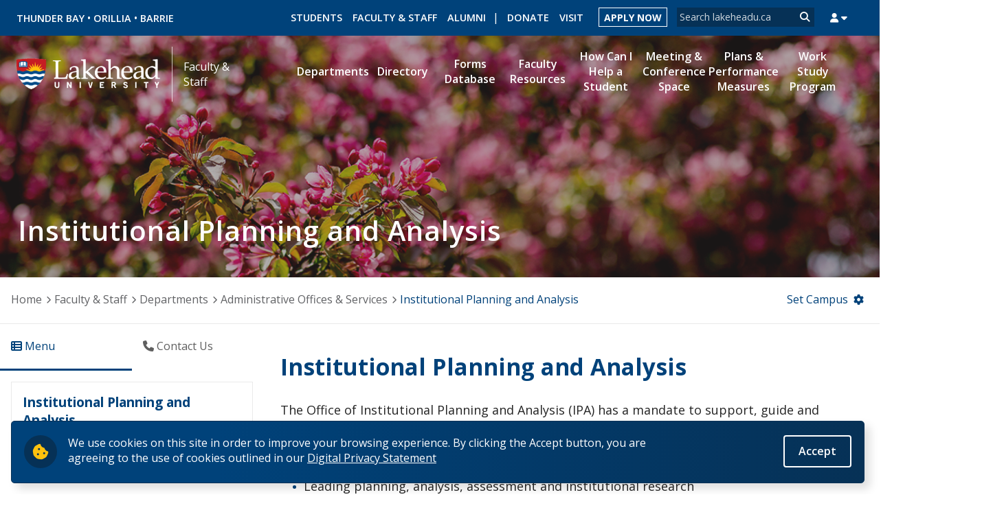

--- FILE ---
content_type: text/html; charset=utf-8
request_url: https://www.lakeheadu.ca/faculty-and-staff/departments/services/ia
body_size: 11097
content:
<!DOCTYPE html>
<html lang="en" dir="ltr">
<head>
  <meta http-equiv="Content-Type" content="text/html; charset=utf-8" />
<meta name="Generator" content="Drupal 7 (http://drupal.org)" />
<link rel="alternate" type="application/rss+xml" title="RSS" href="https://www.lakeheadu.ca/faculty-and-staff/departments/services/ia/feed" />
<meta property="og:image" content="https://www.lakeheadu.ca/sites/default/files/banners/banner-employopp_0.jpg" />
<meta property="og:image:width" content="1192" />
<meta property="og:image:height" content="400" />
<meta property="og:url" content="https://www.lakeheadu.ca/faculty-and-staff/departments/services/ia" />
<meta property="og:type" content="website" />
<meta property="og:site_name" content="Lakehead University" />
<meta property="og:title" content="Institutional Planning and Analysis" />
<meta property="fb:app_id" content="366766290114276" />
<meta property="og:description" content="Lakehead University is your place to live and learn. Dynamic, modern, and highly learner-centred, we acknowledge all of our students as valued leaders of tomorrow, whose education and success are most paramount to our institution." />
  <title>Institutional Planning and Analysis | Lakehead University</title>
  <link type="text/css" rel="stylesheet" href="https://www.lakeheadu.ca/sites/default/files/css/css_xE-rWrJf-fncB6ztZfd2huxqgxu4WO-qwma6Xer30m4.css" media="all" />
<link type="text/css" rel="stylesheet" href="https://www.lakeheadu.ca/sites/default/files/css/css_SNM5ggK3x1QYMnq0XFjXb82BtGzVi4QDYe1kSI82VdA.css" media="all" />
<link type="text/css" rel="stylesheet" href="https://www.lakeheadu.ca/sites/default/files/css/css_MLgjP0m3t4Ci0LrD8pLft6cC7pFhMEaS3Odga5b6EXg.css" media="all" />
<link type="text/css" rel="stylesheet" href="https://www.lakeheadu.ca/sites/default/files/css/css_DB6WGuwKqEqJ7iVdFO4FUitOfAifmcYPhK3tjXGRpgo.css" media="all" />
<style type="text/css" media="screen">
<!--/*--><![CDATA[/*><!--*/
body{font-size:100%  !important;}body.textsize-52{font-size:52% !important;}body.textsize-58{font-size:58% !important;}body.textsize-64{font-size:64% !important;}body.textsize-70{font-size:70% !important;}body.textsize-76{font-size:76% !important;}body.textsize-82{font-size:82% !important;}body.textsize-88{font-size:88% !important;}body.textsize-94{font-size:94% !important;}body.textsize-100{font-size:100% !important;}body.textsize-106{font-size:106% !important;}body.textsize-112{font-size:112% !important;}body.textsize-118{font-size:118% !important;}body.textsize-124{font-size:124% !important;}body.textsize-130{font-size:130% !important;}body.textsize-136{font-size:136% !important;}body.textsize-142{font-size:142% !important;}body.textsize-148{font-size:148% !important;}body.textsize-154{font-size:154% !important;}body.textsize-160{font-size:160% !important;}body.textsize-166{font-size:166% !important;}body.textsize-172{font-size:172% !important;}body.textsize-178{font-size:178% !important;}body.textsize-184{font-size:184% !important;}body.textsize-190{font-size:190% !important;}body.textsize-196{font-size:196% !important;}

/*]]>*/-->
</style>
<link type="text/css" rel="stylesheet" href="https://www.lakeheadu.ca/sites/default/files/css/css_6ZW8gJ0lRzD3ihEDxsIzbE8J1KQqVXz_k3tcIkOhojo.css" media="all" />
<link type="text/css" rel="stylesheet" href="https://www.lakeheadu.ca/sites/default/files/css/css_F7IjxYzO_jCY6p-R0EDrG8zJamI1GUOdbRNYJfsoaxw.css" media="all" />
  <link href="https://fonts.googleapis.com/css?family=Open+Sans:400,400i,600,700" rel="stylesheet">
  <meta name="viewport" content="width=device-width, initial-scale=1">
  
  <script type="text/javascript">
<!--//--><![CDATA[//><!--
(function(w,d,s,l,i){w[l]=w[l]||[];w[l].push({'gtm.start':new Date().getTime(),event:'gtm.js'});var f=d.getElementsByTagName(s)[0];var j=d.createElement(s);var dl=l!='dataLayer'?'&l='+l:'';j.type='text/javascript';j.src='https://www.googletagmanager.com/gtm.js?id='+i+dl+'';j.async=true;f.parentNode.insertBefore(j,f);})(window,document,'script','dataLayer','GTM-N7KZ6B');
//--><!]]>
</script>
<script type="text/javascript" src="https://www.lakeheadu.ca/sites/all/libraries/modernizr/modernizr-custom.js?t7ih41"></script>
<script type="text/javascript" src="//code.jquery.com/jquery-2.2.4.min.js"></script>
<script type="text/javascript">
<!--//--><![CDATA[//><!--
window.jQuery || document.write("<script src='/sites/all/modules/jquery_update/replace/jquery/2.2/jquery.min.js'>\x3C/script>")
//--><!]]>
</script>
<script type="text/javascript">
<!--//--><![CDATA[//><!--
jQuery.migrateMute=true;jQuery.migrateTrace=false;
//--><!]]>
</script>
<script type="text/javascript" src="//code.jquery.com/jquery-migrate-1.4.1.min.js"></script>
<script type="text/javascript">
<!--//--><![CDATA[//><!--
window.jQuery && window.jQuery.migrateWarnings || document.write("<script src='/sites/all/modules/jquery_update/replace/jquery-migrate/1.4.1/jquery-migrate.min.js'>\x3C/script>")
//--><!]]>
</script>
<script type="text/javascript" src="https://www.lakeheadu.ca/misc/jquery-extend-3.4.0.js?v=2.2.4"></script>
<script type="text/javascript" src="https://www.lakeheadu.ca/misc/jquery-html-prefilter-3.5.0-backport.js?v=2.2.4"></script>
<script type="text/javascript" src="https://www.lakeheadu.ca/misc/jquery.once.js?v=1.2"></script>
<script type="text/javascript" src="https://www.lakeheadu.ca/misc/drupal.js?t7ih41"></script>
<script type="text/javascript" src="https://www.lakeheadu.ca/sites/all/modules/jquery_update/js/jquery_browser.js?v=0.0.1"></script>
<script type="text/javascript" src="//code.jquery.com/ui/1.10.2/jquery-ui.min.js"></script>
<script type="text/javascript">
<!--//--><![CDATA[//><!--
window.jQuery.ui || document.write("<script src='/sites/all/modules/jquery_update/replace/ui/ui/minified/jquery-ui.min.js'>\x3C/script>")
//--><!]]>
</script>
<script type="text/javascript" src="https://www.lakeheadu.ca/sites/all/modules/eu_cookie_compliance/js/jquery.cookie-1.4.1.min.js?v=1.4.1"></script>
<script type="text/javascript" src="https://www.lakeheadu.ca/sites/all/modules/jquery_update/replace/jquery.form/4/jquery.form.min.js?v=4.2.1"></script>
<script type="text/javascript" src="https://www.lakeheadu.ca/misc/ui/jquery.ui.position-1.13.0-backport.js?v=1.10.2"></script>
<script type="text/javascript" src="https://www.lakeheadu.ca/misc/ui/jquery.ui.dialog-1.13.0-backport.js?v=1.10.2"></script>
<script type="text/javascript" src="https://www.lakeheadu.ca/misc/ajax.js?v=7.97"></script>
<script type="text/javascript" src="https://www.lakeheadu.ca/sites/all/modules/jquery_update/js/jquery_update.js?v=0.0.1"></script>
<script type="text/javascript" src="https://www.lakeheadu.ca/sites/all/modules/google_cse/google_cse.js?t7ih41"></script>
<script type="text/javascript" src="https://www.lakeheadu.ca/sites/all/modules/om_maximenu/js/om_maximenu.js?t7ih41"></script>
<script type="text/javascript" src="https://www.lakeheadu.ca/misc/progress.js?v=7.97"></script>
<script type="text/javascript" src="https://www.lakeheadu.ca/sites/all/modules/ctools/js/modal.js?t7ih41"></script>
<script type="text/javascript" src="https://www.lakeheadu.ca/sites/all/modules/modal_forms/js/modal_forms_popup.js?t7ih41"></script>
<script type="text/javascript" src="https://www.lakeheadu.ca/misc/jquery.cookie.js?t7ih41"></script>
<script type="text/javascript" src="https://www.lakeheadu.ca/sites/all/modules/thickbox/thickbox.js?t7ih41"></script>
<script type="text/javascript" src="https://www.lakeheadu.ca/sites/all/modules/google_analytics/googleanalytics.js?t7ih41"></script>
<script type="text/javascript">
<!--//--><![CDATA[//><!--
(function(i,s,o,g,r,a,m){i["GoogleAnalyticsObject"]=r;i[r]=i[r]||function(){(i[r].q=i[r].q||[]).push(arguments)},i[r].l=1*new Date();a=s.createElement(o),m=s.getElementsByTagName(o)[0];a.async=1;a.src=g;m.parentNode.insertBefore(a,m)})(window,document,"script","https://www.google-analytics.com/analytics.js","ga");ga("create", "UA-38677702-1", {"cookieDomain":"auto"});ga("require", "linkid", "linkid.js");ga("require", "displayfeatures");ga("send", "pageview");
//--><!]]>
</script>
<script type="text/javascript" src="https://www.lakeheadu.ca/sites/all/themes/lakehead_aBeauty/js/main.js?t7ih41"></script>
<script type="text/javascript">
<!--//--><![CDATA[//><!--
jQuery.extend(Drupal.settings, {"basePath":"\/","pathPrefix":"","setHasJsCookie":0,"ajaxPageState":{"theme":"lakehead_aBeauty","theme_token":"hsItTIerFLypUGhErZKW9MzSi7RWWd0ldStQcYs-NIk","jquery_version":"2.2","jquery_version_token":"T7pytkRoNrxGDRRFUh5eXz2qr7hh_dy8Sm7RVrg_k8U","js":{"0":1,"sites\/all\/modules\/eu_cookie_compliance\/js\/eu_cookie_compliance.js":1,"1":1,"sites\/all\/libraries\/modernizr\/modernizr-custom.js":1,"\/\/code.jquery.com\/jquery-2.2.4.min.js":1,"2":1,"3":1,"\/\/code.jquery.com\/jquery-migrate-1.4.1.min.js":1,"4":1,"misc\/jquery-extend-3.4.0.js":1,"misc\/jquery-html-prefilter-3.5.0-backport.js":1,"misc\/jquery.once.js":1,"misc\/drupal.js":1,"sites\/all\/modules\/jquery_update\/js\/jquery_browser.js":1,"\/\/code.jquery.com\/ui\/1.10.2\/jquery-ui.min.js":1,"5":1,"sites\/all\/modules\/eu_cookie_compliance\/js\/jquery.cookie-1.4.1.min.js":1,"sites\/all\/modules\/jquery_update\/replace\/jquery.form\/4\/jquery.form.min.js":1,"misc\/ui\/jquery.ui.position-1.13.0-backport.js":1,"misc\/ui\/jquery.ui.dialog-1.13.0-backport.js":1,"misc\/ajax.js":1,"sites\/all\/modules\/jquery_update\/js\/jquery_update.js":1,"sites\/all\/modules\/google_cse\/google_cse.js":1,"sites\/all\/modules\/om_maximenu\/js\/om_maximenu.js":1,"misc\/progress.js":1,"sites\/all\/modules\/ctools\/js\/modal.js":1,"sites\/all\/modules\/modal_forms\/js\/modal_forms_popup.js":1,"misc\/jquery.cookie.js":1,"sites\/all\/modules\/thickbox\/thickbox.js":1,"sites\/all\/modules\/google_analytics\/googleanalytics.js":1,"6":1,"sites\/all\/themes\/lakehead_aBeauty\/js\/main.js":1},"css":{"modules\/system\/system.base.css":1,"modules\/system\/system.menus.css":1,"modules\/system\/system.messages.css":1,"modules\/system\/system.theme.css":1,"misc\/ui\/jquery.ui.core.css":1,"misc\/ui\/jquery.ui.theme.css":1,"misc\/ui\/jquery.ui.button.css":1,"misc\/ui\/jquery.ui.resizable.css":1,"misc\/ui\/jquery.ui.dialog.css":1,"misc\/ui\/jquery.ui.accordion.css":1,"misc\/ui\/jquery.ui.menu.css":1,"misc\/ui\/jquery.ui.autocomplete.css":1,"sites\/all\/modules\/calendar\/css\/calendar_multiday.css":1,"modules\/comment\/comment.css":1,"sites\/all\/modules\/date\/date_repeat_field\/date_repeat_field.css":1,"modules\/field\/theme\/field.css":1,"sites\/all\/modules\/google_cse\/google_cse.css":1,"modules\/node\/node.css":1,"sites\/all\/modules\/om_maximenu\/css\/om_maximenu.css":1,"modules\/search\/search.css":1,"modules\/user\/user.css":1,"sites\/all\/modules\/views\/css\/views.css":1,"sites\/all\/modules\/media\/modules\/media_wysiwyg\/css\/media_wysiwyg.base.css":1,"sites\/all\/modules\/ctools\/css\/ctools.css":1,"sites\/all\/modules\/ctools\/css\/modal.css":1,"sites\/all\/modules\/modal_forms\/css\/modal_forms_popup.css":1,"0":1,"sites\/all\/modules\/textsize\/textsize.css":1,"sites\/all\/modules\/thickbox\/thickbox.css":1,"sites\/all\/modules\/eu_cookie_compliance\/css\/eu_cookie_compliance.css":1,"public:\/\/ctools\/css\/df22fbb629a01eb505da921f9441c2ac.css":1,"sites\/all\/themes\/lakehead_aBeauty\/css\/normalize.css":1,"sites\/all\/themes\/lakehead_aBeauty\/fontawesome-pro-6.5.1-web\/css\/all.min.css":1,"sites\/all\/themes\/lakehead_aBeauty\/css\/main.css":1,"sites\/all\/themes\/lakehead_aBeauty\/css\/print.css":1,"sites\/all\/themes\/lakehead_aBeauty\/css\/admin-fe.css":1}},"googleCSE":{"cx":"012906367850555877284:uxo0wfmf8ra","language":"","resultsWidth":600,"domain":"www.google.com","showWaterMark":true},"CToolsModal":{"loadingText":"Loading...","closeText":"Close Window","closeImage":"\u003Cimg typeof=\u0022foaf:Image\u0022 src=\u0022https:\/\/www.lakeheadu.ca\/sites\/all\/modules\/ctools\/images\/icon-close-window.png\u0022 alt=\u0022Close window\u0022 title=\u0022Close window\u0022 \/\u003E","throbber":"\u003Cimg typeof=\u0022foaf:Image\u0022 src=\u0022https:\/\/www.lakeheadu.ca\/sites\/all\/modules\/ctools\/images\/throbber.gif\u0022 alt=\u0022Loading\u0022 title=\u0022Loading...\u0022 \/\u003E"},"modal-popup-small":{"modalSize":{"type":"fixed","width":300,"height":300},"modalOptions":{"opacity":0.85,"background-color":"#000"},"animation":"fadeIn","modalTheme":"ModalFormsPopup","throbber":"\u003Cimg typeof=\u0022foaf:Image\u0022 src=\u0022https:\/\/www.lakeheadu.ca\/sites\/all\/modules\/modal_forms\/images\/loading_animation.gif\u0022 alt=\u0022Loading...\u0022 title=\u0022Loading\u0022 \/\u003E","closeText":"Close"},"modal-popup-medium":{"modalSize":{"type":"fixed","width":550,"height":450},"modalOptions":{"opacity":0.85,"background-color":"#000"},"animation":"fadeIn","modalTheme":"ModalFormsPopup","throbber":"\u003Cimg typeof=\u0022foaf:Image\u0022 src=\u0022https:\/\/www.lakeheadu.ca\/sites\/all\/modules\/modal_forms\/images\/loading_animation.gif\u0022 alt=\u0022Loading...\u0022 title=\u0022Loading\u0022 \/\u003E","closeText":"Close"},"modal-popup-large":{"modalSize":{"type":"scale","width":0.8,"height":0.8},"modalOptions":{"opacity":0.85,"background-color":"#000"},"animation":"fadeIn","modalTheme":"ModalFormsPopup","throbber":"\u003Cimg typeof=\u0022foaf:Image\u0022 src=\u0022https:\/\/www.lakeheadu.ca\/sites\/all\/modules\/modal_forms\/images\/loading_animation.gif\u0022 alt=\u0022Loading...\u0022 title=\u0022Loading\u0022 \/\u003E","closeText":"Close"},"thickbox":{"close":"Close","next":"Next \u003E","prev":"\u003C Prev","esc_key":"or Esc Key","next_close":"Next \/ Close on last","image_count":"Image !current of !total"},"better_exposed_filters":{"views":{"list_pages_by_unit":{"displays":{"block_office_information_tb":{"filters":[]}}}}},"eu_cookie_compliance":{"cookie_policy_version":"1.0.0","popup_enabled":1,"popup_agreed_enabled":0,"popup_hide_agreed":0,"popup_clicking_confirmation":0,"popup_scrolling_confirmation":0,"popup_html_info":"\u003Cdiv class=\u0022eu-cookie-compliance-banner eu-cookie-compliance-banner-info eu-cookie-compliance-banner--default\u0022\u003E\n  \u003Cdiv class=\u0022popup-content info\u0022\u003E\n    \u003Cdiv id=\u0022popup-text\u0022\u003E\n      \u003Cp\u003EWe use cookies on this site in order to improve your browsing experience. By clicking the Accept button, you are agreeing to the use of cookies outlined in our\u003C\/p\u003E              \u003Cbutton type=\u0022button\u0022 class=\u0022find-more-button eu-cookie-compliance-more-button\u0022\u003EDigital Privacy Statement\u003C\/button\u003E\n          \u003C\/div\u003E\n    \n    \u003Cdiv id=\u0022popup-buttons\u0022 class=\u0022\u0022\u003E\n      \u003Cbutton type=\u0022button\u0022 class=\u0022agree-button eu-cookie-compliance-default-button\u0022\u003EAccept\u003C\/button\u003E\n          \u003C\/div\u003E\n  \u003C\/div\u003E\n\u003C\/div\u003E","use_mobile_message":false,"mobile_popup_html_info":"\u003Cdiv class=\u0022eu-cookie-compliance-banner eu-cookie-compliance-banner-info eu-cookie-compliance-banner--default\u0022\u003E\n  \u003Cdiv class=\u0022popup-content info\u0022\u003E\n    \u003Cdiv id=\u0022popup-text\u0022\u003E\n      \u003Ch2\u003EWe use cookies on this site to enhance your user experience\u003C\/h2\u003E\u003Cp\u003EBy tapping the Accept button, you agree to us doing so.\u003C\/p\u003E              \u003Cbutton type=\u0022button\u0022 class=\u0022find-more-button eu-cookie-compliance-more-button\u0022\u003EDigital Privacy Statement\u003C\/button\u003E\n          \u003C\/div\u003E\n    \n    \u003Cdiv id=\u0022popup-buttons\u0022 class=\u0022\u0022\u003E\n      \u003Cbutton type=\u0022button\u0022 class=\u0022agree-button eu-cookie-compliance-default-button\u0022\u003EAccept\u003C\/button\u003E\n          \u003C\/div\u003E\n  \u003C\/div\u003E\n\u003C\/div\u003E\n","mobile_breakpoint":"768","popup_html_agreed":"\u003Cdiv\u003E\n  \u003Cdiv class=\u0022popup-content agreed\u0022\u003E\n    \u003Cdiv id=\u0022popup-text\u0022\u003E\n      \u003Ch2\u003EThank you for accepting cookies\u003C\/h2\u003E\u003Cp\u003EYou can now hide this message or find out more about cookies.\u003C\/p\u003E    \u003C\/div\u003E\n    \u003Cdiv id=\u0022popup-buttons\u0022\u003E\n      \u003Cbutton type=\u0022button\u0022 class=\u0022hide-popup-button eu-cookie-compliance-hide-button\u0022\u003EHide\u003C\/button\u003E\n              \u003Cbutton type=\u0022button\u0022 class=\u0022find-more-button eu-cookie-compliance-more-button-thank-you\u0022 \u003EMore info\u003C\/button\u003E\n          \u003C\/div\u003E\n  \u003C\/div\u003E\n\u003C\/div\u003E","popup_use_bare_css":false,"popup_height":"auto","popup_width":"100%","popup_delay":1000,"popup_link":"https:\/\/www.lakeheadu.ca\/digital-privacy-statement","popup_link_new_window":1,"popup_position":null,"fixed_top_position":1,"popup_language":"en","store_consent":false,"better_support_for_screen_readers":1,"reload_page":0,"domain":"","domain_all_sites":0,"popup_eu_only_js":0,"cookie_lifetime":"100","cookie_session":false,"disagree_do_not_show_popup":0,"method":"default","allowed_cookies":"","withdraw_markup":"\u003Cbutton type=\u0022button\u0022 class=\u0022eu-cookie-withdraw-tab\u0022\u003EPrivacy settings\u003C\/button\u003E\n\u003Cdiv class=\u0022eu-cookie-withdraw-banner\u0022\u003E\n  \u003Cdiv class=\u0022popup-content info\u0022\u003E\n    \u003Cdiv id=\u0022popup-text\u0022\u003E\n      \u003Ch2\u003EWe use cookies on this site to enhance your user experience\u003C\/h2\u003E\u003Cp\u003EYou have given your consent for us to set cookies.\u003C\/p\u003E    \u003C\/div\u003E\n    \u003Cdiv id=\u0022popup-buttons\u0022\u003E\n      \u003Cbutton type=\u0022button\u0022 class=\u0022eu-cookie-withdraw-button\u0022\u003EWithdraw consent\u003C\/button\u003E\n    \u003C\/div\u003E\n  \u003C\/div\u003E\n\u003C\/div\u003E\n","withdraw_enabled":false,"withdraw_button_on_info_popup":0,"cookie_categories":[],"cookie_categories_details":[],"enable_save_preferences_button":1,"cookie_name":"","cookie_value_disagreed":"0","cookie_value_agreed_show_thank_you":"1","cookie_value_agreed":"2","containing_element":"body","automatic_cookies_removal":1},"googleanalytics":{"trackOutbound":1,"trackMailto":1,"trackDownload":1,"trackDownloadExtensions":"7z|aac|arc|arj|asf|asx|avi|bin|csv|doc(x|m)?|dot(x|m)?|exe|flv|gif|gz|gzip|hqx|jar|jpe?g|js|mp(2|3|4|e?g)|mov(ie)?|msi|msp|pdf|phps|png|ppt(x|m)?|pot(x|m)?|pps(x|m)?|ppam|sld(x|m)?|thmx|qtm?|ra(m|r)?|sea|sit|tar|tgz|torrent|txt|wav|wma|wmv|wpd|xls(x|m|b)?|xlt(x|m)|xlam|xml|z|zip"},"urlIsAjaxTrusted":{"\/faculty-and-staff\/departments\/services\/ia":true}});
//--><!]]>
</script>
  
  <!--[if lt IE 9]><script src="https://html5shiv.googlecode.com/svn/trunk/html5.js"></script><![endif]-->
</head>
<body class="html not-front not-logged-in two-sidebars page-mm page-mm- page-mm-2722"  data-mmid="2722">
  <noscript aria-hidden="true"><iframe src="https://www.googletagmanager.com/ns.html?id=GTM-N7KZ6B" height="0" width="0" style="display:none;visibility:hidden"></iframe></noscript>  <div role="main" class="container sub-page ">

    <header id="global-header" class="clearfix">
		<div class="region region-top-bar">
	<div class="contained clearfix top-menu">
		<div id="homepage-return">
			<a href="/" id="lu-shield" title="Return to the home page" >LakeheadU.ca</a>
		</div>
        <div id="block-block-16" class="block block-block global-campus">

    
  <div class="content">
    <ul role="navigation" aria-label="Our Campuses">
<li><a class="header-link" href="/about/thunder-bay-campus">Thunder Bay</a> &bull; </li>
<li><a class="header-link" href="/about/orillia-campus">Orillia</a> &bull; </li>
<li><a class="header-link" href="/about/barrie-stem-hub">Barrie</a></li>
</ul>  </div>
</div>
<div id="block-user-trigger" class="block block-block">

    
  <div class="content">
    <button  id="user-login-trigger"><span class="hidden" hidden>User Login</span><span class="fa fa-user"></span></button>  </div>
</div>
<div id="global-search" class="block block-search">

    
  <div class="content">
    <form class="google-cse" role="search" action="/faculty-and-staff/departments/services/ia" method="post" id="search-block-form" accept-charset="UTF-8"><div>  <div class="element-invisible">Search form</div>
    <div class="form-item form-type-textfield form-item-search-block-form">
  <label class="element-invisible" for="edit-search-block-form--2">Search </label>
 <input title="Enter the terms you wish to search for." placeholder="Search lakeheadu.ca" type="text" id="edit-search-block-form--2" name="search_block_form" value="" size="15" maxlength="128" class="form-text" />
</div>
<div class="form-actions form-wrapper" id="edit-actions"><input type="submit" id="edit-submit" name="op" value="Search" class="form-submit" /></div><input type="hidden" name="form_build_id" value="form-UIi9Q7pKuc7ielfvT8_1O7sJhEKkATZoWHb3WERCUks" />
<input type="hidden" name="form_id" value="search_block_form" />

</div></form>  </div>
</div>
<div id="block-menu-menu-menu-focus-actions" class="block block-menu">

    
  <div class="content">
    <ul class="menu"><li class="first leaf menu-item-custom-id1"><a href="/students" class="header-link">Students</a></li>
<li class="leaf menu-item-custom-id2"><a href="/faculty-and-staff" class="header-link">Faculty & Staff</a></li>
<li class="leaf menu-item-custom-id3"><a href="/alumni" class="header-link">Alumni</a></li>
<li class="leaf menu-item-custom-id4"><a href="https://www.lakeheadu.ca/alumni/giving" title="Support Lakehead University, make a Donation" class="header-link">Donate</a></li>
<li class="leaf menu-item-custom-id5"><a href="/admissions/campus-tours" title="A Campus Tour is the best way for you to see what it will be like to be a student at Lakehead University" class="header-link">Visit</a></li>
<li class="last leaf menu-item-custom-id6"><a href="/admissions" title="Application Guide" class="btn header-link">Apply Now</a></li>
</ul>  </div>
</div>
    </div>
  <div id="user-login-container" class="">
  	<div class="contained clearfix">
			<div class="third tagline-container">
				<img src="/sites/all/themes/lakehead_aBeauty/img/tagline.png" alt="Exceptional and Unconventional">
			</div>
			<div class="two-third icon-container">
				<ul>
				<li><a class="user-login-links" id="romeo-research-link" target="_blank" href="https://lakeheadu.researchservicesoffice.com/Romeo.Researcher.Admin" title="Log in to Romeo Research">Romeo Research</a></li>
				<li><a class="user-login-links" id="libary-link" target="_blank" href="https://library.lakeheadu.ca/" title="Log in to Library">Library</a></li>
				<li><a class="user-login-links" id="mysuccess-link" target="_blank" href="https://mysuccess.lakeheadu.ca/" title="Log in to mySuccess">mySuccess</a></li>
				<li><a class="user-login-links" id="mycourselink-link" target="_blank" href="https://mycourselink.lakeheadu.ca/" title="Log in to myCourseLink">myCourseLink</a></li>
				<li><a class="user-login-links" id="myemail-link" target="_blank" href="https://myemail.lakeheadu.ca/" title="Log in to myEmail">myEmail</a></li>
				<li><a class="user-login-links" id="myinfo-link" target="_blank" href="https://myinfo.lakeheadu.ca" title="Log in to myInfo">myInfo</a></li>
				</ul>
			</div>
		</div>
	</div>
</div>
      <div class="region region-header">
        <div id="block-block-19" class="block block-block">

    
  <div class="content">
    <div id="mobile-user-toggle"><span class="fa fa-user"></span></div><div id="mobile-search-toggle"><span class="fa fa-search"></span></div><div id="mobile-nav-toggle"><span class="fa fa-bars"></span></div>  </div>
</div>
<div id="block-lu-blocks-lu-mm" class="block block-lu-blocks">

    
  <div class="content">
    <div id='main-navigation-container' data-loaded='0'><div id='mobile-nav-sub'><div class='mobile-nav-item'><a href='/students'>Students</a></div><div class='mobile-nav-item'><a href='/faculty-and-staff'>Faculty & Staff</a></div><div class='mobile-nav-item'><a href='/alumni-and-friends'>Alumni</a></div></div><ul class='primary-menu mobile-menu-container' data-item='main'><li class='menu-item '><a href='/faculty-and-staff/departments'><span>Departments</span></a><div class='nav-expand-button'><a class='fa fa fa-chevron-down'><span>Expand</span></a></div><div class="sub-menu sub-menu-stack"><ul><li class="leaf"><a href="/faculty-and-staff/departments/academic">Academic</a>
<li class="leaf"><a href="/faculty-and-staff/departments/services">Administrative Offices &amp; Services</a>
</ul></div></li><li class='menu-item '><a href='/faculty-and-staff/directory'><span>Directory</span></a></li><li class='menu-item '><a href='/faculty-and-staff/forms-db'><span>Forms Database</span></a></li><li class='menu-item '><a href='/faculty-and-staff/faculty-resources'><span>Faculty Resources</span></a><div class='nav-expand-button'><a class='fa fa fa-chevron-down'><span>Expand</span></a></div><div class="sub-menu sub-menu-stack"><ul><li class="leaf"><a href="/faculty-and-staff/faculty-resources/cn">Curriculum Navigator</a>
<li class="leaf"><a href="/faculty-and-staff/faculty-resources/guides">Guides</a>
<li class="leaf"><a href="/faculty-and-staff/faculty-resources/helping-students">Helping Students</a>
<li class="leaf"><a href="/faculty-and-staff/faculty-resources/chairs-and-directors">Information for Chairs &amp; Directors</a>
<li class="leaf"><a href="/faculty-and-staff/faculty-resources/idc">Instructional Development</a>
</ul></div></li><li class='menu-item '><a href='/faculty-and-staff/how-can-i-help-a-student'><span>How Can I Help a Student</span></a></li><li class='menu-item '><a href='/faculty-and-staff/meeting-and-conference-space'><span>Meeting & Conference Space</span></a></li><li class='menu-item '><a href='/faculty-and-staff/ppm'><span>Plans & Performance Measures</span></a><div class='nav-expand-button'><a class='fa fa fa-chevron-down'><span>Expand</span></a></div><div class="sub-menu sub-menu-stack"><ul><li class="leaf"><a href="/faculty-and-staff/ppm/accountability">Accountability</a>
<li class="leaf"><a href="/faculty-and-staff/ppm/facts">Facts &amp; Figures</a>
<li class="leaf"><a href="/faculty-and-staff/ppm/plans">Plans</a>
<li class="leaf"><a href="/faculty-and-staff/ppm/student-surveys">Student Engagement &amp; Satisfaction Surveys</a>
</ul></div></li><li class='menu-item '><a href='/faculty-and-staff/work-study-program'><span>Work Study Program</span></a><div class='nav-expand-button'><a class='fa fa fa-chevron-down'><span>Expand</span></a></div><div class="sub-menu sub-menu-stack"><ul><li class="leaf"><a href="/faculty-and-staff/work-study-program/luwsp-fw">LUWSP-FW</a>
<li class="leaf"><a href="/faculty-and-staff/work-study-program/luwsp-ss">LUWSP-SS</a>
</ul></div></li></ul><ul class='mobile-menu-container active' data-item='context'><li class="expanded here"><a href="/faculty-and-staff/departments/services/ia" class="active">Institutional Planning and Analysis</a><div class='menu-up' data-mmid='2722'></div>
</li>
</ul></div>  </div>
</div>
<div id="block-lu-blocks-lu-masthead" class="block block-lu-blocks">

    
  <div class="content">
    <div id="unit-banner" class=" no-desc" style="background-image:url(https://www.lakeheadu.ca/sites/default/files/banners/banner-employopp_0.jpg)" data-uri="public://banners/banner-employopp_0.jpg"><div id="unit-banner-overlay"></div><span id='unit-banner-heading'>Institutional Planning and Analysis</span></div>  </div>
</div>
<div id="block-lu-blocks-lu-logo" class="block block-lu-blocks">

    
  <div class="content">
    <div class="logo-img ui-present"><a href="/" id="logo" title="Return to the Lakehead University home page" class="active"><img typeof="foaf:Image" src="/sites/default/files/lakeheadLogo.png" alt="Lakehead University"></a></div><div class='unit-identity'><a href='/faculty-and-staff'>Faculty & Staff</a></div>  </div>
</div>
  </div>

    </header>
    
    
  <div id="page-wrapper"><div id="page">


    


    


    <div id="main-wrapper">

      <div id="main" class="clearfix">

	    <div id="banner">
    	  
		      	
	      			<nav id="breadcrumb" aria-label="Breadcrumb"><ol class="breadcrumbs clearfix"><li><a class='breadcrumb-link' href="/">Home</a></li><li><a class='breadcrumb-link' href="/faculty-and-staff">Faculty &amp; Staff</a></li><li><a class='breadcrumb-link' href="/faculty-and-staff/departments">Departments</a></li><li class="mobile-breadcrumb-expand"><a id="expand-breadcrumbs" href="#">. . .</a></li><li><a class='breadcrumb-link' href="/faculty-and-staff/departments/services">Administrative Offices &amp; Services</a></li><li aria-current>Institutional Planning and Analysis</li></ol><div class="lu-campus clearfix"><a href="/options?redirect=2722" title="Change Campus Preference">Set Campus</a></div></nav>
		  		</div>

		 		 	
	 	<div id="sidebar" class="sidebar">
	 	
	 		 		
	 		<div id="sidebar-toggle" class="clearfix">
		 		<div class="active" id="sidebar-toggle-first"><span class="fa fa-th-list"></span> Menu</div>
		 		
		 		<div id="sidebar-toggle-second"><span class="fa fa-phone"></span> Contact Us</div>
	 		</div>
	 		
 			 		
		         <div id="sidebar-first" class="column active"><div class="section">
            <div class="region region-sidebar-first">
    <div id="block-lu-blocks-lu-mm-sidebar" class="block block-lu-blocks">

    
  <div class="content">
    <ul class='menu'><li class="expanded here"><a href="/faculty-and-staff/departments/services/ia" class="active">Institutional Planning and Analysis</a><div class='menu-up' data-mmid='2722'></div>
</li>
</ul>  </div>
</div>
  </div>
        </div>
        
        
        </div> <!-- /.section, /#sidebar-first -->
      		 		 	
		 
        <div id="sidebar-second" class="column"><div class="section">
            <div class="region region-sidebar-second">
    <div id="block-lu-blocks-block-contact" class="block block-lu-blocks">

    
  <div class="content">
    <div class="bg-office"><h2 class="oi-heading">Contact Us</h2><div id="office-tb"><div class="view view-list-pages-by-unit view-id-list_pages_by_unit view-display-id-block_office_information_tb view-dom-id-df7424f0f853c13783b8101f6a72b4e2">
        
  
  
      <div class="view-content">
        <div>
      
  <h3 class="office-header">        Thunder Bay  </h3>  
  <p class="office-information">    <span>Hours: </span>    Monday - Friday8.30am - 4.30pm  </p>  
  <div class="office-information">    <span>Address: </span>    <p><span>BB 1053</span></p>  </div>  
  <p class="office-information">    <span>Phone: </span>    +1 (807) 343-8558  </p>  
              </div>
    </div>
  
  
  
  
  
  
</div></div></div>  </div>
</div>
  </div>
        </div></div> <!-- /.section, /#sidebar-second -->
            
      
      </div>
      
       	  
	  
	  	 
      <div id="content" class="column"><div class="section">


		

                        
        	

          <div class="region region-content">
    <div id="block-system-main" class="block block-system">

    
  <div class="content">
    <a name="node-23642"></a><article about="/faculty-and-staff/departments/services/ia/node/23642" typeof="sioc:Item foaf:Document" class="node-type-level_3_page">
        <header>
    <h1>Institutional Planning and Analysis</h1>
  </header>
    <span property="dc:title" content="Institutional Planning and Analysis" class="rdf-meta element-hidden"></span><span property="sioc:num_replies" content="0" datatype="xsd:integer" class="rdf-meta element-hidden"></span>   <!--
  <footer class="submitted"> -- </footer>
 -->
    
  
  <div>
    <div class="field field-name-body field-type-text-with-summary field-label-hidden"><div class="field-items"><div class="field-item even" property="content:encoded"><p style="text-align: left;"><span style="font-size: 1.125rem; text-align: left;">The Office of Institutional Planning and Analysis (IPA) has a mandate to support, guide and facilitate informed decision-making related to Lakehead University’s strategic and academic plans and priorities by:</span></p><ul><li><p>Leading planning, analysis, assessment and institutional research</p></li><li><p>Gathering, maintaining and analyzing core data</p></li><li><p>Providing timely and relevant information, including information to support the negotiation and performance management of the University’s Strategic Mandate Agreement, policy response, strategic enrolment management and quality assurance/IQAP program reviews</p></li></ul><p>Additionally, IPA plays a key role in the University’s implementation of integrated, multi-year planning and budgeting. </p><p><img src="/sites/default/files/uploads/66/IPA_Mandates.jpg" alt="This image shows the four mandates that the Office of Institutional Planning and Analysis use to support, guide and facilitate informed decision-making related to Lakehead University’s strategic and academic plans and priorities." title="IPA Mandate" width="972" height="693" /></p><table style="height: 235px; border-color: #ffffff; border-width: 0px; width: 1053px; border-style: solid; background-color: #ffffff;" dir="ltr" border="0" frame="void" rules="none"><tbody><tr style="background-color: #ffffff;" dir="ltr"><td style="border-color: #ffffff; background-color: #ffffff; border-style: solid; border-width: 1px;"><p style="text-align: left;"><span style="color: #242424; font-family: 'Open Sans', sans-serif; font-size: 18px;">To request access to a specific data set, </span><span style="font-family: 'Open Sans', sans-serif;">please use the link to our online form.</span></p><p style="font-size: 18px; font-style: italic; background-color: #ffffff; text-align: left; margin-left: 30px; border-style: solid; border-width: 1px; border-color: #ffffff;"><span style="font-family: 'Open Sans', sans-serif; font-size: 16px;">Please note that while we try to respond to all requests promptly our average turnaround time is  2 - 4 weeks.</span></p></td><td style="font-size: 18px; font-style: italic; background-color: #ffffff; text-align: left; margin-left: 30px; border-style: solid; border-width: 1px; border-color: #ffffff;"><p style="font-size: 18px; font-style: italic; background-color: #ffffff; text-align: left; margin-left: 30px; border-style: solid; border-width: 1px; border-color: #ffffff;"><a href="https://form.asana.com?hash=630e88900efc876ceab4d5e70a450a7ccee699eb0246c7474dfd3a53e0db392b&amp;id=1167352781383660" target="_blank" title="Data Request"><strong>REQUEST DATA</strong></a></p></td></tr><tr style="background-color: #ffffff;" dir="ltr"><td style="border-color: #ffffff; background-color: #ffffff; border-style: solid; border-width: 1px;"><p style="text-align: left;"><span style="color: #242424; font-family: 'Open Sans', sans-serif; font-size: 18px;">For inquiries related to Student Feedback on Teaching, please use the link to our online SFT form.</span></p></td><td style="border-color: #ffffff; background-color: #ffffff; border-style: solid; border-width: 1px;"><p><strong><a href="https://form.asana.com/?k=ZRis3ovDniJoeIddEBYgcQ&amp;d=1118046994414109" target="_blank" title="SFT Form">SFT FORM</a></strong></p></td></tr></tbody></table><p>  You can reach us at <a href="https://form.asana.com/?k=ZRis3ovDniJoeIddEBYgcQ&amp;d=1118046994414109" target="_blank" title="SFT Form"><span style="font-weight: bold;">admin.ipa@lakeheadu.ca</span></a></p><table style="border-color: #ffffff; border-width: 0px; border-style: solid; background-color: #ffffff; height: 685px; width: 898px;" border="0" frame="void" rules="none"><tbody><tr style="background-color: #ffffff;"><td style="border-color: #ffffff; border-style: solid; border-width: 1px;"><h3 style="font-family: Arial, Helvetica, sans-serif; text-align: center;">Accountability</h3><p style="font-family: Arial, Helvetica, sans-serif; text-align: center;"><a href="/faculty-and-staff/ppm/accountability" style="color: #063156; cursor: pointer;"><img src="/sites/default/files/uploads/113/Faculty-Staff/Departments/Institutional-Analysis/accountability.jpg" alt="employee writing out report" width="355" height="246" style="display: block; margin-left: auto; margin-right: auto;" /></a></p></td><td style="border-color: #ffffff; border-style: solid; border-width: 1px;"><h3 style="text-align: center;"><strong><span style="font-family: Arial, Helvetica, sans-serif;">Facts &amp; Figures</span></strong></h3><h2 style="text-align: center;"><a href="/faculty-and-staff/ppm/facts" style="color: #063156; cursor: pointer; font-family: 'Open Sans', sans-serif; font-size: 16px;"><img src="/sites/default/files/uploads/113/Faculty-Staff/Departments/Institutional-Analysis/facts-figures.jpg" alt="Mathematic tools on desk" width="355" height="246" style="display: block; margin-left: auto; margin-right: auto;" /></a></h2></td></tr><tr><td style="border-color: #ffffff; border-style: solid; border-width: 1px;"><h3 style="text-align: center;"><strong style="font-family: Arial, Helvetica, sans-serif;">Student Surveys</strong></h3><h4 style="font-family: 'Open Sans', sans-serif;"><a href="/faculty-and-staff/ppm/student-surveys" style="color: #063156; cursor: pointer; font-size: 1em; font-weight: 400;"><img src="/sites/default/files/uploads/113/Faculty-Staff/Departments/Institutional-Analysis/student-survey.jpg" alt="student standing facing open field " width="355" height="246" style="display: block; margin-left: auto; margin-right: auto;" /></a></h4></td><td style="border-color: #ffffff; border-style: solid; border-width: 1px;"><h3 style="text-align: center;"><strong style="font-family: Arial, Helvetica, sans-serif;">Reports</strong></h3><h2 style="text-align: center;"><a href="/faculty-and-staff/departments/services/ia/reports" style="color: #063156; cursor: pointer; font-family: 'Open Sans', sans-serif; font-size: 16px;"><img src="/sites/default/files/uploads/113/Faculty-Staff/Departments/Institutional-Analysis/reports.jpg" alt="laptop with glasses and mouse sitting on desk" width="355" height="246" style="display: block; margin-left: auto; margin-right: auto;" /></a></h2></td></tr></tbody></table></div></div></div>  </div>
  
  <div class="clearfix">
          <nav class="links node-links clearfix" aria-label="Optional settings"></nav>
    
      </div>
</article>  </div>
</div>
  </div>
              </div></div> <!-- /.section, /#content -->
      
      
		
    </div></div> <!-- /#main, /#main-wrapper -->

    <div id="footer"><div class="section">
      <footer id="global-footer" aria-label="Footer" role="contentinfo">
        <div id="block-block-24" class="block block-block main clearfix">

    
  <div class="content">
    <div class="contained">
<div class="quarter">
	<a href="/"> <img src="/sites/all/themes/lakehead_pB/img/luWhite-logo-214x47.png" class="footer-logo" alt="The Lakehead University logo in white"> </a>
	<ul>
		<li>
			<a href="https://csdc.lakeheadu.ca/Catalog/ViewCatalog.aspx?pageid=viewcatalog&loaduseredits=False/" target="_blank">Academic Calendar</a>
		</li>
		<li>
			<a target="_blank" href="/academics/mycourselink">myCourselink</a>
		</li>
		<li>
			<a href="/academics/library" target="_blank">Library</a>
		</li>
		<li>
			<a target="_blank" href="https://myemail.lakeheadu.ca">myEmail</a>
		</li>
		<li>
			<a target="_blank" href="https://myinfo.lakeheadu.ca">myInfo</a>
		</li>
		<li>
			<a href="/faculty-and-staff/directory">Directory</a>
		</li>
		<li>
			<a href="/az">A-Z Index</a>
		</li>
		<li>
			<a href="/about/contact-us">Contact Us</a>
		</li>
		<li>
			<a href="/faculty-and-staff/departments/services/hr/employment-opportunities/">Careers</a>
		</li>
		<li>
			<a href="/about/accessibility">Accessibility</a>
		</li>
                <li>
			<a href="/digital-privacy-statement">Privacy</a>
		</li>
	</ul>
</div >
<div class="three-quarter footer-map">
        <div class="land-acknowledge"><p>Lakehead University respectfully acknowledges its campuses are located on the traditional lands of Fort William First Nation, Signatory to the <a href="https://www.ontario.ca/page/map-ontario-treaties-and-reserves#t28" target="_blank">Robinson Superior Treaty of 1850</a> and the <a href="https://www.ontario.ca/page/map-ontario-treaties-and-reserves#t35" target="_blank">Ojibwe, Odawa, and Pottawatomi nations</a>, collectively known as the Three Fires Confederacy.</p></div>

	
	<div id="footer-map-pinpoint-tbay" class="footer-map-pinpoint" data-campus="tbay"></div>
	<div id="footer-map-pinpoint-oril" class="footer-map-pinpoint" data-campus="oril"></div>

	<div class="footer-map-details active-tbay">
		<div id="footer-map-campus-tbay" class="footer-map-campus active">
			<div class="third">
				<a href="/about/thunder-bay-campus/tb-maps"><img src="/sites/all/themes/lakehead_aBeauty/img/tbayPreview.jpg" alt="Map of Thunder Bay Campus" /></a>
			</div>
			<div class="two-third">
				<strong><a title="Lakehead Thunder Bay" href="/about/thunder-bay-campus/tb-maps">Lakehead Thunder Bay</a></strong>

 <div class="footer-map-campus-status">Campus Status: Open<span class="indicator open"></span></div>

<a href="https://goo.gl/maps/zcfVWFek8yB2" target="_blank">955 Oliver Rd

				<br>
				Thunder Bay, ON, P7B 5E1</a>
				<br>
				<a href="tel:1-807-343-8110">(807) 343.8110</a>
				<br>
				<a href="mailto:tbay@lakeheadu.ca">tbay@lakeheadu.ca</a>
			</div>
		</div>
		<div id="footer-map-campus-oril" class="footer-map-campus">
			<div class="third">
				<a title="Lakehead Orillia" href="/about/orillia-campus/our-campus/map-and-directions"><img src="/sites/all/themes/lakehead_aBeauty/img/orilliaPreview.jpg" alt="Map of Orillia Campus" /></a>
			</div>
			<div class="two-third">
				<strong><a href="/about/orillia-campus/our-campus/map-and-directions">Lakehead Orillia</a></strong>
 <div class="footer-map-campus-status">Campus Status: Open<span class="indicator open"></span></div>
				<a href="https://goo.gl/maps/CWhoLdpXk812" target="_blank">500 University Avenue
				<br>
				Orillia, ON, L3V 0B9</a>
				<br>
				<a href="tel:1-705-330-4008">(705) 330.4008</a>
				<br>
				<a href="mailto:orillia@lakeheadu.ca">orillia@lakeheadu.ca</a>
			</div>
		</div>
	</div>
</div>
</div>
  </div>
</div>
<div id="block-block-25" class="block block-block">

    
  <div class="content">
    <div class="copyright clearfix">
<div class="contained">
<a class="half" href="/">&copy; 2025 Lakehead University. All Rights Reserved.</a>

<ul class="social half">
<li><a target="_blank" aria-label="Instagram" href="https://www.instagram.com/mylakehead/" class="fab fa-instagram"><span>Instagram</span></a></li>
<li><a target="_blank" aria-label="LinkedIn" href="https://www.linkedin.com/edu/school?id=10839" class="fab fa-linkedin"><span>LinkedIn</span></a></li>
<li><a target="_blank" aria-label="Twitter" href="https://twitter.com/mylakehead" class="fa-brands fa-x-twitter"><span>Twitter</span></a></li>
<li><a target="_blank" aria-label="YouTube" href="https://www.youtube.com/user/lakeheaduniversity/" class="fab fa-youtube"><span>YouTube</span></a></li>
<li><a target="_blank" aria-label="Facebook" href="https://www.facebook.com/lakeheaduniversity/" class="fab fa-facebook"><span>Facebook</span></a></li>
<li><a href="#top" id="backtotop-link">Back to Top</a></li>
</ul>


</div>
</div>  </div>
</div>
  </footer>
    </div></div> <!-- /.section, /#footer -->

  </div></div> <!-- /#page, /#page-wrapper --></div>
  <script type="text/javascript">
<!--//--><![CDATA[//><!--
window.eu_cookie_compliance_cookie_name = "";
//--><!]]>
</script>
<script type="text/javascript" defer="defer" src="https://www.lakeheadu.ca/sites/all/modules/eu_cookie_compliance/js/eu_cookie_compliance.js?t7ih41"></script>
</body>
</html>


--- FILE ---
content_type: text/css
request_url: https://www.lakeheadu.ca/sites/default/files/css/css_6ZW8gJ0lRzD3ihEDxsIzbE8J1KQqVXz_k3tcIkOhojo.css
body_size: 2067
content:
#TB_window{font:12px Arial,Helvetica,sans-serif;color:#333333;}#TB_secondLine{font:10px Arial,Helvetica,sans-serif;color:#666666;}#TB_window a:link{color:#666666;}#TB_window a:visited{color:#666666;}#TB_window a:hover{color:#000;}#TB_window a:active{color:#666666;}#TB_window a:focus{color:#666666;}#TB_overlay{position:fixed;z-index:100;top:0px;left:0px;height:100%;width:100%;}.TB_overlayMacFFBGHack{background:url(/sites/all/modules/thickbox/macFFBgHack.png) repeat;}.TB_overlayBG{background-color:#000;filter:alpha(opacity=75);-moz-opacity:0.75;opacity:0.75;}* html #TB_overlay{position:absolute;height:expression(document.body.scrollHeight > document.body.offsetHeight ? document.body.scrollHeight :document.body.offsetHeight + 'px');}#TB_window{position:fixed;background:#ffffff;z-index:102;color:#000000;display:none;border:4px solid #525252;text-align:left;top:50%;left:50%;}* html #TB_window{position:absolute;margin-top:expression(0 - parseInt(this.offsetHeight / 2) + (TBWindowMargin = document.documentElement && document.documentElement.scrollTop || document.body.scrollTop) + 'px');}#TB_window img#TB_Image{display:block;margin:15px 0 0 15px;border-right:1px solid #ccc;border-bottom:1px solid #ccc;border-top:1px solid #666;border-left:1px solid #666;}#TB_caption{height:25px;padding:7px 30px 10px 25px;float:left;}#TB_closeWindow{height:25px;padding:11px 25px 10px 0;float:right;}#TB_closeAjaxWindow{padding:7px 10px 5px 0;margin-bottom:1px;text-align:right;float:right;}#TB_ajaxWindowTitle{float:left;padding:7px 0 5px 10px;margin-bottom:1px;}#TB_title{background-color:#e8e8e8;height:27px;}#TB_ajaxContent{clear:both;padding:2px 15px 15px 15px;overflow:auto;text-align:left;line-height:1.4em;}#TB_ajaxContent.TB_modal{padding:15px;}#TB_ajaxContent p{padding:5px 0px 5px 0px;}#TB_load{position:fixed;background:url(/sites/all/modules/thickbox/loading_animation.gif);display:none;height:13px;width:208px;z-index:103;top:50%;left:50%;margin:-6px 0 0 -104px;}* html #TB_load{position:absolute;margin-top:expression(0 - parseInt(this.offsetHeight / 2) + (TBWindowMargin = document.documentElement && document.documentElement.scrollTop || document.body.scrollTop) + 'px');}#TB_HideSelect{z-index:99;position:fixed;top:0;left:0;background-color:#fff;border:none;filter:alpha(opacity=0);-moz-opacity:0;opacity:0;height:100%;width:100%;}* html #TB_HideSelect{position:absolute;height:expression(document.body.scrollHeight > document.body.offsetHeight ? document.body.scrollHeight :document.body.offsetHeight + 'px');}#TB_iframeContent{clear:both;border:none;margin-bottom:-1px;margin-top:1px;_margin-bottom:1px;}
#sliding-popup .info{padding:0;margin:0;max-width:100% !important;}#sliding-popup{max-width:1550px;width:100%;z-index:99999;text-align:center;margin:0;background-color:rgb(0,66,122);background:linear-gradient(89.87deg,#00427A 23.96%,#063156 100%);border:1px solid #063156;border-radius:5px;box-shadow:8px 8px 13px rgba(0,0,0,0.13);}.sliding-popup-bottom,.sliding-popup-top{background:url(/sites/all/modules/eu_cookie_compliance/images/gradient.png) center center scroll repeat-y transparent;}.sliding-popup-bottom{position:fixed;left:50%;right:50%;transform:translate(-50%,-50%);}.sliding-popup-top{position:relative;}#sliding-popup .popup-content{margin:0 1.125rem;max-width:80%;display:inline-block;text-align:left;}#sliding-popup .popup-contant,#sliding-popup .popup-content button{font-size:1em;padding:0;margin:0;}#sliding-popup .popup-content button.eu-cookie-compliance-more-button{font-weight:500;}#sliding-popup .popup-content #popup-buttons{float:right;margin:0;padding:0;max-width:40%;}#sliding-popup .popup-content #popup-buttons button{padding:0.65rem 1.25rem;margin:1.25rem 0 1rem 0;font-weight:600;font-size:1rem;border-radius:4px;border:2px solid rgb(255,255,255);background:none;}#sliding-popup .popup-content #popup-buttons button:hover,#sliding-popup .popup-content #popup-buttons button:active
#sliding-popup .popup-content #popup-buttons button:focus{background:rgb(0,66,122);text-decoration:underline;}.eu-cookie-compliance-categories-buttons{margin:0 0 1em 0;max-width:60%;float:left;}#sliding-popup .eu-cookie-compliance-more-button{text-transform:capitalize;cursor:pointer;display:inline;height:auto;margin:0;padding:0;border:none;text-decoration:underline;background:none;}#sliding-popup .eu-cookie-compliance-secondary-button{cursor:pointer;border:none;background:none;margin-top:1em;padding:0 8px;vertical-align:middle;}#sliding-popup .eu-cookie-compliance-default-button,#sliding-popup .eu-cookie-compliance-hide-button,#sliding-popup .eu-cookie-compliance-more-button-thank-you,#sliding-popup .eu-cookie-withdraw-button,.eu-cookie-withdraw-button,.eu-cookie-compliance-save-preferences-button{cursor:pointer;margin-right:5px;margin-top:1em;vertical-align:middle;overflow:visible;width:auto;border:1px solid #fff;color:#fff;padding:8px 16px;text-decoration:none;text-transform:capitalize;font-weight:normal;}#sliding-popup .eu-cookie-compliance-default-button:active,#sliding-popup .eu-cookie-compliance-hide-button:active,#sliding-popup .eu-cookie-compliance-more-button-thank-you:active,#sliding-popup .eu-cookie-withdraw-button:active{position:relative;top:1px;}#sliding-popup .popup-content #popup-text:before{background:rgba(6,49,86,1);padding:0.75rem;margin-right:1rem;border-radius:50%;color:rgb(255,194,14);font-family:"Font Awesome 5 Pro";font-weight:900;font-size:1.5rem;content:"\f564";-webkit-font-smoothing:antialiased;font-style:normal;font-variant:normal;text-rendering:auto;line-height:1;display:block;float:left;}#sliding-popup .popup-content #popup-text{color:#fff;float:left;margin:1.25rem 0 1rem 0;padding:0;max-width:80%;}.eu-cookie-compliance-banner--categories .eu-cookie-compliance-message{max-width:100%;}.eu-cookie-compliance-categories{clear:both;padding-top:1em;}.eu-cookie-compliance-categories label{display:inline;}#sliding-popup .popup-content #popup-text h1,#sliding-popup .popup-content #popup-text h2,#sliding-popup .popup-content #popup-text h3,#sliding-popup .popup-content #popup-text p{color:#fff;font-size:1rem;font-weight:bold;line-height:1.4;margin:0 0 5px 0;}#sliding-popup .popup-content #popup-text h1{font-size:24px;}#sliding-popup .popup-content #popup-text h3{font-size:12px;}#sliding-popup .popup-content #popup-text p{font-size:1rem;font-weight:500;display:inline;}.eu-cookie-withdraw-tab{padding:4px 7px;cursor:pointer;}.sliding-popup-bottom .eu-cookie-withdraw-tab{border-width:2px 2px 0;border-radius:5px 5px 0 0;}.sliding-popup-top .eu-cookie-withdraw-tab{border-width:0 2px 2px;border-radius:0 0 5px 5px;}.eu-cookie-withdraw-wrapper.sliding-popup-top,.eu-cookie-withdraw-wrapper.sliding-popup-top .eu-cookie-withdraw-banner{transform:scaleY(-1);}.eu-cookie-withdraw-tab{position:absolute;top:0;transform:translate(-50%,-100%);left:50%;}.eu-cookie-withdraw-wrapper.sliding-popup-top .eu-cookie-withdraw-tab{transform:translate(-50%,-100%) scaleY(-1);}.eu-cookie-compliance-hidden{display:none;}@media screen and (max-width:1549px){#sliding-popup{width:97% !important;margin:0 1rem 1rem 1rem;}.sliding-popup-bottom{left:initial;right:initial;transform:unset;}}@media screen and (max-width:700px){#sliding-popup{width:94% !important;}#sliding-popup .popup-content #popup-text{max-width:100%;width:100%;}#sliding-popup .popup-content #popup-buttons button{margin-top:0;width:100%;}#sliding-popup .popup-content #popup-buttons{float:none;max-width:100%;width:100%;}}
.eu-cookie-compliance-more-button{color:# !important;}


--- FILE ---
content_type: application/javascript
request_url: https://www.lakeheadu.ca/sites/all/themes/lakehead_aBeauty/js/main.js?t7ih41
body_size: 8077
content:
var getUrlParameter = function getUrlParameter(sParam) {
    var sPageURL = decodeURIComponent(window.location.search.substring(1)),
        sURLVariables = sPageURL.split('&'),
        sParameterName,
        i;

    for (i = 0; i < sURLVariables.length; i++) {
        sParameterName = sURLVariables[i].split('=');

        if (sParameterName[0] === sParam) {
            return sParameterName[1] === undefined ? true : sParameterName[1];
        }
    }
};
function setCookie(name, value, days) {
    var expires;
    if (days) {
        var date = new Date();
        date.setTime(date.getTime() + (days * 24 * 60 * 60 * 1000));
        expires = "; expires=" + date.toGMTString();
    } else {
        expires = "";
    }
    document.cookie = encodeURIComponent(name) + "=" + encodeURIComponent(value) + expires + "; path=/";
}

function getCookie(name) {
    var nameEQ = encodeURIComponent(name) + "=";
    var ca = document.cookie.split(';');
    for (var i = 0; i < ca.length; i++) {
        var c = ca[i];
        while (c.charAt(0) === ' ')
            c = c.substring(1, c.length);
        if (c.indexOf(nameEQ) === 0)
            return decodeURIComponent(c.substring(nameEQ.length, c.length));
    }
    return null;
}

function eraseCookie(name) {
    createCookie(name, "", -1);
}

function setupAccordion() {
	/* Accordion Table */
	var accordion_active_panel = getUrlParameter('tab');
	if(accordion_active_panel){
		accordion_active_panel = parseInt(accordion_active_panel) - 1;
	}
	jQuery(".accordion" ).find('> tbody > tr').each(function(idx){
		jQuery(this).find('> td').replaceWith(function () {
			return jQuery(this).contents();
		});
		if(!accordion_active_panel){
			if(jQuery(this).hasClass('accordion-active')){
				accordion_active_panel=idx/2;
			}
		}

		var row_class="";
		if(idx % 2 == 0)
			row_class='accordion-header';
		jQuery(this).replaceWith(function () {
			return jQuery("<div />", {'class':row_class} ).append(jQuery(this).contents());
		});
	});
	if(accordion_active_panel == undefined){
		accordion_active_panel=false;
	}
	jQuery(".accordion" ).accordion({ animate: {  duration: 300 } ,header: '.accordion-header', heightStyle: "panel", collapsible: true, active:accordion_active_panel});
	/* End Accordion Table */
}

// Avoid `console` errors in browsers that lack a console.
(function() {
    var method;
    var noop = function () {};
    var methods = [
        'assert', 'clear', 'count', 'debug', 'dir', 'dirxml', 'error',
        'exception', 'group', 'groupCollapsed', 'groupEnd', 'info', 'log',
        'markTimeline', 'profile', 'profileEnd', 'table', 'time', 'timeEnd',
        'timeline', 'timelineEnd', 'timeStamp', 'trace', 'warn'
    ];
    var length = methods.length;
    var console = (window.console = window.console || {});

    while (length--) {
        method = methods[length];

        // Only stub undefined methods.
        if (!console[method]) {
            console[method] = noop;
        }
    }
}());

(function ($) {
  $(document).ready(function() {
    var current_mmid = $('body').data('mmid');




    // 2016-09-08 :: SH
    // Set the heights of the sidebar or content containers to match eachother on desktop browsers
   if ($(window).width() > 1000) {
     var sidebarHeight = $('#sidebar').height();
     var contentHeight = $('#content').height();

     if (sidebarHeight > contentHeight){
       $('#content').css('min-height', sidebarHeight );
      } else{
       //$('#sidebar').css('min-height', contentHeight);
      }
    }


  	// 2015-12-08 :: JPM
		// Not entirely sure the purpose of this function, but .attr does not work well with jQuery 1.7+
		// Changed to .prop
		if ($("#introduction").length > 0){$('.field-name-body').filter(':first').addClass('lu-active'); }
		$('#block-block-31 .inline, #block-block-14 .inline').click(function(){

			// var loc = $(this).attr('id');
			var loc = $(this).attr('id');

			$('.lu-active').hide();
			$('.lu-active').removeClass('lu-active');

			if(loc=='introduction'){
				$('.field-name-body').filter(':first').show();
			}else{
				$(this).parent().siblings().addClass('off');
				$(this).parent().removeClass('off');
				$('.'+loc).show();
				$('.'+loc).addClass('lu-active');
				if ($('.'+loc+'-reference')[0]){$('.'+loc+'-reference').show();}
			}




			$('.'+loc).addClass('lu-active');
			if ($('.'+loc+'-reference')[0]){$('.'+loc+'-reference').addClass('lu-active');}
			if(loc=='introduction'){$('.field-name-body').filter(':first').addClass('lu-active');}

			return false;
		});

		/*
		$('.courselnk').click(function(){
			var str =$(this).attr('href');
			var qs = str.substring(str.indexOf("?"),str.length);
			var url = '/services/course.description.php'+qs;
			var t = $("<div></div>");
  			$.ajax({
    		url:url,
    		success: function(data) {
      			t.html(data).dialog({ width: 640, height:400 }).dialog('open');
   				}
  			});

			return false;
		});
		*/

	setupAccordion();

	$('.front-page .hulk-banner--controls #video-play').click(function(){
	  setCookie("lu_video_pause","0",365);
	  /*
		$.ajax({
			type: 'POST',
			url: '/lu_cookie/set',
			data: {lu_video_pause:0},
			dataType:'json',
			success: function(data){
				return false;
			}
		});
		*/
		$('.front-page .banner-wrapper .video-controls').removeClass('paused');
		$('.front-page .hulk-banner video').trigger('play');
	});
	$('.front-page .hulk-banner--controls #video-pause').click(function(){
	  setCookie("lu_video_pause","1",365);
	  /*
		$.ajax({
			type: 'POST',
			url: '/lu_cookie/set',
			data: {lu_video_pause:1},
			dataType:'json',
			success: function(data){
				return false;
			}
	
		});
		*/
		$('.front-page .banner-wrapper .video-controls').addClass('paused');
		$('.front-page .hulk-banner video').trigger('pause');
	});

	$('.main-nav-sub-link').click(function() {
		var menu_item = $(this).attr('data-item');
		$('.mobile-menu-container').removeClass('active');
		$('.mobile-menu-container[data-item="'+menu_item+'"]').addClass('active');
	});

	$('#block-lu-blocks-lu-mm-sidebar, #main-navigation-container').on('click','.menu-up', function(){
		var mmid = $(this).data('mmid');
		if(!mmid){
			mmid = current_mmid;
			$(this).data('mmid',mmid);
		}

		//has the data already been loaded? if not, proceed with calling ajax
		if(!$(this).hasClass('loading') )
		{
			$(this).addClass('loading');
			$.ajax({
				type: 'POST',
				url: '/lumm/parent-tree-json/'+mmid,
				data: {mmid:mmid},
				dataType:'json',
				success: function(data){
					var newMenu = $(data.output);
					$('.mobile-menu-container[data-item=context]').html(newMenu);
					$('.main-nav-up-link').removeClass('loading');
					return false;
				}

			});
		}//otherwise we are still waiting .. be patient

	});


	$('#mobile-nav-toggle').click( function(){
		
  		$('#main-navigation-container').toggleClass('active');
		if($('#main-navigation-container').hasClass('active')){
			$(this).html('<span class="fa fa-times"></span>');
		}  	else {
			$(this).html('<span class="fa fa-bars"></span>');
		}
  	});

	

	$('#mobile-quicklinks-toggle').click( function(){

  		$(".quicklinks-trigger").trigger('click');

  	});

  	//Mobile nav
  	$('.nav-expand-button').click(function(){
  		$(this).parent().find('.sub-menu').toggleClass('active');
  		if($(this).parent().find('.sub-menu').is(":visible")){
  			$(this).html("<a class='fa fa fa-chevron-up'><span>Collapse</span></a>");
  			$(this).addClass('active');
  		}else{
  			$(this).html("<a class='fa fa fa-chevron-down'><span>Expand</span></a>");
  			$(this).removeClass('active');
  		}
  	});

  	$('#sidebar-toggle-first').click(function(){


  		$(this).addClass('active');
  		$('#sidebar-toggle-second').removeClass('active');
  		$('#sidebar-first').addClass('active');
  		$('#sidebar-second').removeClass('active');

  		$('#sidebar-toggle-second').removeClass('mobile-active');
  		$('#sidebar-second').removeClass('mobile-active');

  		if ($(window).width() < 1000) {
	  		if($('#sidebar-first').hasClass('mobile-active')){
	  			$('#sidebar-first').removeClass('mobile-active');
	  			$(this).removeClass('mobile-active');
	  			$(this).html('<span class="fa fa-th-list"></span>&nbsp;Menu');
	  		} else {
	  			$('#sidebar-first').addClass('mobile-active');
	  			$(this).addClass('mobile-active');
	  			$(this).html('<span class="fa fa-times"></span>&nbsp;Close Menu');
	  		}

  		} else {
  			$('#sidebar-first').removeClass('mobile-active');
  			$(this).removeClass('mobile-active');
  			$(this).html('<span class="fa fa-th-list"></span>&nbsp;Menu');
  		}

  	});
  	$('#sidebar-toggle-second').click(function(){
  		$(this).addClass('active');
  		$('#sidebar-toggle-first').removeClass('active');
  		$('#sidebar-second').addClass('active');
  		$('#sidebar-first').removeClass('active');


  		$('#sidebar-toggle-first').removeClass('mobile-active');
  		$('#sidebar-first').removeClass('mobile-active');
  		if($('#sidebar-second').hasClass('mobile-active')){
  			$('#sidebar-second').removeClass('mobile-active');
  			$(this).removeClass('mobile-active');
  		} else {
  			$('#sidebar-second').addClass('mobile-active');
  			$(this).addClass('mobile-active');
  		}
  	});




	function userMenuOpen(){
		 $("#user-login-container").addClass("js-open");
		 $('#mobile-user-toggle').addClass('mobile-open');
		 $('#block-block-20').addClass('mobile-open');
		 $('#mobile-user-toggle').html('<span class="fa fa-times"></span>');
		 $("#user-login-trigger").addClass('active');
	}
	function userMenuClose(){
		 $("#user-login-container").removeClass("js-open");
		$('.region-top-bar').removeClass('mobile-open');
		 $('#mobile-user-toggle').removeClass('mobile-open');
		 $('#block-block-20').removeClass('mobile-open');
		 $('#mobile-user-toggle').html('<span class="fa fa-user"></span>');
		 $("#user-login-trigger").removeClass('active');
	}
		// User Login Mobile Toggle
 	$('#mobile-user-toggle').click(function(){
 		 if($('#user-login-container').hasClass('js-open')){
 			userMenuClose();
 		 } else {
 		 	searchClose();
			userMenuOpen();
		 }
 	 });
 	 
 	 
	 $("#user-login-trigger").click(function(){
	      if ($("#user-login-container").hasClass("js-open")){
	        userMenuClose();
	      } else {
	        userMenuOpen();
	      }
	    });
	    
	    
	 
	 // Mobile Search Mobile Toggle
	 function searchOpen(){
	 	$('#global-search').addClass('mobile-open');
	 	$('#mobile-search-toggle').addClass('mobile-open');
		 $('#mobile-search-toggle').html('<span class="fa fa-times"></span>');
		 $('#edit-search-block-form--2').focus();
	 }
	 function searchClose(){
	 	$('#global-search').removeClass('mobile-open');
	 	 $('#mobile-search-toggle').removeClass('mobile-open');
		 $('#mobile-search-toggle').html('<span class="fa fa-search"></span>');
	 }
	 // Mobile Search Mobile Toggle
	 $('#mobile-search-toggle').click(function(){
		 if($('#global-search').hasClass('mobile-open')){
		 	searchClose();	
		 } else {
		 	userMenuClose();
		 	searchOpen();	
		 }
	 });
	 
	 //Mobile breadcrumbs
	 $('#expand-breadcrumbs').click(function(){
		$('#breadcrumb .breadcrumbs').addClass('mobile-expanded');
		return false;
	 });
	 
	 // Admin Menu
    $("#admin-support_trigger").click(function(){
        $(this).parent().toggleClass("js-open");
        if($(this).parent().hasClass("js-open")){
            $(this).html('<span>Close Menu</span><i class="fas fa-times"></i>');
        } else {
            $(this).html('<span>Need Help?</span><i class="fas fa-question"></i>');
        }
    });
    
   // $('#global-search .form-item input').attr('placeholder', 'Type to Search');
    //News Slider, can be repurposed in the future
    // First lets grab some data and log it so we have it available (in development)
    var slideCount = $('.view-latest-news .news-item li').length;
    var slideWidth = $('.view-latest-news .news-item li').width();
    var slideHeight = $('.view-latest-news .news-item li').height();
    var sliderFull = slideCount * slideWidth;
    var slidePosition = 1;
    var sliderMoving = false;
  //Removed for production  console.log("# of Slides:", slideCount, "Slide Width:", slideWidth, "Slide Height:", slideHeight, "# of Slides * Width:", sliderFull);



		// Next let's get it moving left + right

    function updateSliderButtons(newpos){
    	if(newpos <= 1) {
        	$('.view-latest-news a.prev').addClass('disabled');
        } else {
        	$('.view-latest-news a.prev').removeClass('disabled');
        }
        if(newpos >= slideCount) {
        	$('.view-latest-news a.next').addClass('disabled');
        } else {
        	$('.view-latest-news a.next').removeClass('disabled');
        }
    }
    function moveLeft() {
    	if(slidePosition > 1) {
	    	sliderMoving = true;
	    	updateSliderButtons(slidePosition-1);
	    	var currentLeft = parseInt($('.view-latest-news .news-item').css('left'));
	        $('.view-latest-news .news-item').animate({
	            left: currentLeft+slideWidth
	        }, 500, function () {
	            sliderMoving =false;
	            slidePosition--;


	        });
        }

    };
    function moveRight() {
    	if(slidePosition < slideCount) {
	    	sliderMoving = true;
	    	updateSliderButtons(slidePosition+1);
	        $('.view-latest-news .news-item').animate({
	            left: - (slideWidth*slidePosition)
	        }, 500, function () {
	            sliderMoving =false;
	            slidePosition++;

	        });
        }
    };
    $('a.prev').click(function (e) {
      e.preventDefault();
      if(!sliderMoving)
      	moveLeft();
    });
    $('a.next').click(function (e) {
      e.preventDefault();
      if(!sliderMoving)
     	 moveRight();
   });



	/*dir search*/
	function search(unit_id) {
		if(unit_id){
			var submit_data = {'group_ALL': unit_id}
		}else{
			var submit_data = $( "#directory_form" ).serialize();
		}
		$.ajax({
			type: 'POST',
			url: 'https://webmaster.lakeheadu.ca/directory/get_info.php',
			data: submit_data,
			dataType: 'html',
			beforeSend: function() {
        		$('#result').html('<img alt="Spinner" src="https://webmaster.lakeheadu.ca/directory/spinner.gif">');
    		},
    		success: function(data){
    			$( "#result" ).empty().append( data );
    			return false;
    		}

		});
		return false;
	}
	/* end directory search */
	/* directory */

		//hide and display campus list
		$("#loc_id").change(function (e) {
			e.preventDefault();
			var cur_select =  $('.group').filter(":visible").attr('id');
    		var cur_sel =  $('#'+cur_select+' select option').filter(":selected").val();
    		var list = $(this).val();

    		$('.group select').val('0'); //reset all indexes to 0
    		list = list.substring(0,8); //find the list name
			$('.group').hide(); //hide all lists
       		$('#select_'+list).show(); //show the selected campus list
    		$('#group_'+list).val(cur_sel); //set selected department

    		if ( $("#group_"+list+" option[value="+cur_sel+"]").length > 0 ){
    			search(); //if department is set, do search
    		}else{
    			$( "#result" ).empty().append('<p class="error" style="padding:1em;font-weight:700">Selected Department does not exist on selected Campus</p>');
    		}
    	});

    	$('.group_list').change(function (e) {
    	 	e.preventDefault();
    	 	search();
    	});

   	 	$('#search_contains').keydown(function(e) {
   			if(e.keyCode == 13) {
      			e.preventDefault();
    		}
   	 	})

   	 	$('#directory-search').click(function (e) {
    	 	e.preventDefault();
    	 	search();
    	});

    	$('#search_contains').keyup(function(e) {
    		search();
    		e.preventDefault();
    	});

		$( "#result" ).on( "click", ".dept-link", function(e) {
  			search( $(this).attr("rel"));
			e.stopImmediatePropagation();

		});

		/*end directory*/





	    $('.footer-map-pinpoint').click(function(){
	    	var campus = $(this).data('campus');
	    	$('.footer-map-campus').removeClass('active');
	    	$('.footer-map-details').removeClass('active-tbay');
	    	$('.footer-map-details').removeClass('active-oril');
	    	$('#footer-map-campus-'+campus).addClass('active');
	    	$('.footer-map-details').addClass('active-'+campus);

	    });




	/*Sidebar navigation*/
	$('#block-lu-blocks-lu-mm-sidebar, #main-navigation-container').on('click','.menu-expand', function(){
		var mmid = $(this).data('mmid');
		if($(this).hasClass('expanded')){
			$(this).parent().find('> ul.menu').slideUp(250);
			$(this).removeClass('menu-expand-opened').removeClass('expanded');
			$(this).parent().removeClass('expanded-peek');
		} else {
			//has the data already been loaded? if not, proceed with calling ajax
			if(!$(this).hasClass('loaded') && !$(this).hasClass('loading') )
			{
				$(this).addClass('loading');
				$.ajax({
					type: 'POST',
					url: '/lumm/tree-json/'+mmid,
					data: {mmid:mmid},
					dataType:'json',
					success: function(data){
						$('.menu-expand[data-mmid='+data.mmid+']').removeClass('loading').addClass('loaded').addClass('expanded');
						var newMenu = $(data.output);
						$(newMenu).attr('style','display:none;');
						$('.menu-expand[data-mmid='+data.mmid+']').parent().append(newMenu);

						$('.menu-expand[data-mmid='+data.mmid+']').parent().find('> ul.menu').slideDown(250);
						$('.menu-expand[data-mmid='+data.mmid+']').addClass('menu-expand-opened');
						$('.menu-expand[data-mmid='+data.mmid+']').parent().addClass('expanded-peek');

						return false;
					}

				});
			} else if($(this).hasClass('loaded')){ //  it has already been loaded and since been collapsed.. let's open it again
				$(this).addClass('menu-expand-opened').addClass('expanded');
				$(this).parent().addClass('expanded-peek');
				$(this).parent().find('> ul.menu').slideDown(250);
			}//otherwise we are still waiting .. be patient
		}

	});

		// Overflow slider navigation
		//if ($(".inline-nav").prop('scrollWidth') > $(".inline-nav").width()){
		//	$(".inline-nav-container").addClass('overflow');
		//	$( ".inline-nav" ).before("<span class='inline-nav_control prev fa fa-chevron-left'><span>Previous</span></span>");
		//	$( ".inline-nav" ).after("<span class='inline-nav_control next fa fa-chevron-right'><span>Next</<span></span>");
		//} else {
		//	$(".inline-nav-container").addClass('no-overflow');
		//}


	// - Easy sidebar nav -
	// For use in static applications away from the main nav and monster menus
	// See Online Orientation (SSC) for use case

	$('.sidebar-nav').on('click','.menu-expand',function(){
		if($(this).hasClass('expanded')){
			$(this).removeClass('expanded');
			$(this).siblings('.sub-menu').removeClass('show');
			$(this).parent('.has-menu').removeClass('open').addClass('collapsed');
			$(this).siblings('a').removeClass('active');
		} else {
			$(this).addClass('expanded');
			$('.expanded + .sub-menu').addClass('show');
			$('.expanded').parent('.has-menu').addClass('open').removeClass('collapsed');
			$('.sidebar-nav .menu .open > a').addClass('active');
		}
	});

	// Checks if subtheme_fullwidth nav item has a submenu and applies class to indicate to user (limited to fullwidth subtheme for now)	
	$('.subtheme_fullwidth .primary-menu .menu-item:has(div.sub-menu)').addClass('has-sub');
	$('.view-donor-wall #edit-combine').attr('placeholder','Please enter name to search');
	$('.donor-wall-tabs .inline-tab-group a[data-tabid=search]').click(function(){
		$('.view-donor-wall #edit-combine').focus();
	});

	// Tab Mobile Toggle (See Donor wall)
	/* 7/28/2021 Removed for Updated Mobile functionality, see "tab nav mobile options"
	
	$('.donor-wall-tabs .inline-nav a').click(function(){
		event.preventDefault();
		if($(this).hasClass('active-tab')) { 
			if($('.donor-wall-tabs .inline-nav').hasClass("js-open")){
				$('.donor-wall-tabs .inline-nav').removeClass('js-open');
			} else {
				$('.donor-wall-tabs .inline-nav').addClass('js-open');
			}
		} else { //you just clicked on one of the other options
		$(this).removeClass('js-open');
		}
	});*/
	
	$('body.not-logged-in.page-user #edit-name').focus();


	

	$(".program-availability-list").accordion({ animate: {  duration: 300 } ,header: 'h3', heightStyle: "panel", collapsible: true, active:false});


	// Tab Nav Mobile Options
	$(document).ready(function(){
		
		// Previous Button
		$('span.mobile-indicator--before').click(function(){
			var prev = $('ul.inline-nav').find('a.active-tab').parent().prev('li').find('a')
			if( prev.length ) {
				prev.trigger("click");
			}
		});
		// Next Button
		 $('span.mobile-indicator--after').click(function(){
			var next = $('ul.inline-nav').find('a.active-tab').parent().next('li').find('a');
			if( next.length ){
				next.trigger("click");
			}
		});

		//Change styling of buttons if first or last item
		$("ul.inline-nav li a, span.mobile-indicator--after, span.mobile-indicator--before").click(function(){
			if($('ul.inline-nav li:first-of-type').children('a').hasClass('active-tab')){
				$('.mobile-indicator--before').addClass('disabled');
				$('.mobile-indicator--after').removeClass('disabled');
			} else if($('ul.inline-nav li:last-of-type').children('a').hasClass('active-tab')){
				$('.mobile-indicator--after').addClass('disabled');
				$('.mobile-indicator--before').removeClass('disabled');
			} else {
				$('.mobile-indicator--before, .mobile-indicator--after').removeClass('disabled');
			}
		});

		// Display Tabbed Content on click and animate tab clicks
		$("ul.inline-nav li").click(function(){
			//Tabbed Content Display
			var tabid = $(this).find('a.inline').data('tabid');
			$('ul.inline-nav li a.inline').removeClass('active-tab');
			$(this).find('a.inline').addClass('active-tab');
			$('.inline-tab').removeClass('inline-tab-active');
			$(".inline-tab[data-tabid='" + tabid + "']").addClass('inline-tab-active');
			//Get href to use in address bar
			var href = $(this).find('a.inline').attr("href");
			// if(href.charAt( 0 ) != '#'){
			// 	window.location = href;
			// 	return true;
			// }
			window.location.hash = href;			
			//Set variables for tab animation (below)
			var tabWidthViewable = $(this).parent().width();
			var tabArrowWidth = $(this).parent().find('.mobile-indicator--before').outerWidth();
			// Get the current Index
			var currentTab = $(this).index();
			// Get the ENTIRE width of tabs
			var tabWidth = $(this).outerWidth();
			//console.log(tabWidth);
			// Find how many tabs we have
			//var tabNumber = $('ul.inline-nav > li').length;
			//console.log(tabNumber);
			// Quick Mafs
			$(this).parent().animate( { scrollLeft: (currentTab * tabWidth) - ((tabWidthViewable / 2) - tabArrowWidth) }, 1000);
		});


		//Allows preload with # in link
		var preload = window.location.hash.replace('#','');
		if(preload){
			$('ul.inline-nav li a[data-tabid="' + preload + '"]').trigger('click');
		}

	});


  }); // Close $(window).load
})(jQuery);

function donorLevelTooltipShow(e){
	let pos = jQuery(e).offset();
	let level = jQuery(e).data('level');
	let loyal = jQuery(e).data('loyal');
	let icon = '<span class="donor-level fas donor-level-'+level+'"></span>';
	let levelText = "";
	let levelDesc = "";
	switch(level){
		case 1:
			levelText="Visionary";
			levelDesc="$1,000,000+";
			break;
		case 2:
			levelText="Transformer";
			levelDesc="$100,000+";
			break;
		case 3:
			levelText="Champion";
			levelDesc="$25,000- $99,999";
			break;
		case 4:
			levelText="Innovator";
			levelDesc="$5,000 - $24,999";
			break;
		case 5:
			levelText="Trailblazer";
			levelDesc="$500 - $4,999";
			break;
		case 6:
			levelText="Advocate";
			levelDesc="$250 - $499";
			break;
		case 7:
			levelText="Supporter";
			levelDesc="$1 - $249";
			break;
	}
	jQuery('#donor-tooltip-level').html(icon + " " + levelText);
	jQuery('#donor-tooltip-level-desc').html(levelDesc);
	if(loyal){
		//jQuery('#donor-tooltip-loyal').html(loyal + " years Lakehead Loyal"); Edited for Mark 7/23/2020 - Stefan
		jQuery('#donor-tooltip-loyal').html("Lakehead Loyal");
	} else {
		jQuery('#donor-tooltip-loyal').html('');
	}

	console.log(pos.left + ' - ' + pos.top);

	var h = jQuery('#donor-tooltip').height();

	jQuery('#donor-tooltip').css({top: pos.top - (h+45), left: pos.left - 20});
	jQuery('#donor-tooltip').show();
}
function donorLevelTooltipHide(e){
	jQuery('#donor-tooltip').hide();
}

// 2022 Homepage Banner
jQuery(document).ready(function($){
	// Banner selector menu
	// Define our banner and "selector" item variables
	var bannerItem = $(".hulk-banner--group");
	var selectorItem = $(".hulk-banner--selector").find(".banner-item");
	var prevBtn = $(".view-homepage-banner .view-footer").find(".previous");
	var nextBtn = $(".view-homepage-banner .view-footer").find(".next");
	var index = $(selectorItem).data('slideidx');
	var numBanners = $(".banner-item").length;
	var bannerOffset = 0;
	if($(".hulk-banner--group").offset()){
		bannerOffset = $(".hulk-banner--group").offset().top;
	}

	// Loop through our items and add attributes 
	for(var bannerLoop = 0; bannerLoop <= numBanners; bannerLoop++){
		bannerItem.eq(bannerLoop).attr("data-slideidx", bannerLoop);
		selectorItem.eq(bannerLoop).attr("data-slideidx", bannerLoop);
	}

	// Default states
	$(".hulk-banner--group[data-slideidx='0']").addClass("selected");
	$(".hulk-banner--selector .banner-item[data-slideidx='0']").addClass("selected");
	// Checks for if banner item has a video
	$(".hulk-banner--group").has("video").addClass("has-video");

	// Add click functionality for our selector class
	$(selectorItem).click(function(){
		// Update our index
		index = $(this).data('slideidx');

		// Banner Selection
		selectorItem.removeClass("selected");
		bannerItem.removeClass("selected");
		$(this).addClass("selected");
		$(".hulk-banner--group[data-slideidx='" + index + "']").addClass("selected");

		// Checks if the selected banner item has a video and acts appropriately
		if($(".hulk-banner--group.selected").hasClass("has-video")){
			$(".front-page .hulk-banner--controls").show();
		} else {
			$(".front-page .hulk-banner--controls").hide();
		}

		// Scroll to top of banner when clicking selector
		if(bannerOffset < $(window).scrollTop()){
			$('html, body').animate({
				scrollTop: bannerOffset
			}, 420);
		}
			

	});

	// Next/Previous Arrow functionality (Mobile)
	$(nextBtn).click(function(){
		// Get current index
		index = $(".hulk-banner--selector .selected").data("slideidx");
		// iterate +1
		index++;
		// Select proper selector/banner
		$(".banner-item[data-slideidx='" + index + "']").click();
		bannerItem.removeClass("selected")
		$(".hulk-banner--group[data-slideidx='" + index + "']").addClass("selected");
		// If we get to the last banner the "next" click will start us back at the beginning
		if(index == numBanners){
			$(".banner-item[data-slideidx='0']").click();
		}
	});
	$(prevBtn).click(function(){
		// Get current index
		index = $(".hulk-banner--selector .selected").data("slideidx");
		// Check if the index is 0, if it is set it to the last banner
		if (index == 0){
			index = numBanners - 1;
		} else {
			index--;
		}
	
		// Select proper selector/banner
		$(".banner-item[data-slideidx='" + index + "']").click();
		bannerItem.removeClass("selected")
		$(".hulk-banner--group[data-slideidx='" + index + "']").addClass("selected");
	});

	// Spenny's Stop functionality for the Banner
	// Modified by Steffy for 2022's new homepage
	// Stop cookie
	var videoStop = getCookie('lu_video_stop');
	if(videoStop == 1) {
		$('.hulk-banner--group .file-video').hide();
		//$('.hulk-banner--group .bg').show();
		$('.banner-wrapper .hulk-banner').addClass("stopped");
		$('.front-page .hulk-banner--controls').addClass("stopped");
	} else {
		$('.hulk-banner--group .file-video').show();
		//$('.hulk-banner--group .bg').hide();
		$('.banner-wrapper .hulk-banner').removeClass("stopped");
		$('.front-page .hulk-banner--controls').removeClass("stopped");
	}
	// Pause cookie
	var videoPause = getCookie('lu_video_pause');
	if(videoPause == 1) {
		$('.front-page .hulk-banner--controls').addClass('paused');
		$('.front-page .hulk-banner .hulk-banner--group.selected video').trigger('pause');
	} else {
		$('.front-page .hulk-banner--controls').removeClass('paused');
		$('.front-page .hulk-banner .hulk-banner--group.selected video').trigger('play');
	}
	
});

// 2022 Homepage Storytelling
jQuery(document).ready(function($){
	//Detect if a story has a video and add a class
	$(".homepage-stories .story").has("video").addClass("has-video");

	//Add our on-click functionality
	$(".homepage-stories .story.has-video .video-controls").click(function(){
		let container = $(this).parent();
		if (!$(container).hasClass("video-playing")){
			$(container).find("video").trigger("play");
			$(container).addClass("video-playing");
		} else {
			$(container).find("video").trigger("pause");
			$(container).removeClass("video-playing");
		}
	  });

	  $(".homepage-stories .story video").on('ended', function() {
		$(this).parent().removeClass("video-playing");
		this.currentTime = 0;
	  });
	  
	  //Detect if a story has an article link
	  $(".homepage-stories .story").has(".article-link").addClass("has-link");
});

jQuery(document).ready(function($){

	$('.expand-toggle').click(function(){
		var parent = $(this).parents('.expandable-profile');
		var body = $(parent).children('.expandable-profile--body');

		$(parent).toggleClass('active');

		if($(body).hasClass('js-open')){
			$(body).removeClass('js-open');
		} else{
			$(body).addClass('js-open');
		}
	});
});

--- FILE ---
content_type: image/svg+xml
request_url: https://www.lakeheadu.ca/sites/all/themes/lakehead_aBeauty/img/icons/login-library.svg
body_size: 821
content:
<?xml version="1.0" encoding="utf-8"?>
<!-- Generator: Adobe Illustrator 23.0.3, SVG Export Plug-In . SVG Version: 6.00 Build 0)  -->
<svg version="1.1" id="Layer_1" xmlns="http://www.w3.org/2000/svg" xmlns:xlink="http://www.w3.org/1999/xlink" x="0px" y="0px"
	 viewBox="0 0 96 80.5" style="enable-background:new 0 0 96 80.5;" xml:space="preserve">
<style type="text/css">
	.st0{fill:#FFFFFF;}
	.st1{fill:#FFFFFF;stroke:#FFFFFF;stroke-miterlimit:10;}
</style>
<path class="st0" d="M87.4,24.1L49.1,5.2C48.8,5.1,48.4,5,48,5s-0.8,0.1-1.1,0.2L8.6,24.1c-1.2,0.6-2,1.1-1.4,2.3
	c0.6,1.2,2.4,0.7,3.6,0.1L48,7.2l37.2,19.3c0,0,3,1.1,3.6-0.1C89.4,25.3,88.6,24.7,87.4,24.1z"/>
<path class="st1" d="M76.5,28.9c-2.9-1.9-8.3-3.1-14.5-3.1c-5.7,0-10.7,0.9-14,2.6c0,0,0,0,0,0l0,0l0,0h0l0,0c0,0,0,0,0,0
	c-3.3-1.7-8.3-2.6-14-2.6c-6.2,0-11.6,1.2-14.5,3.1c-0.6,0.4-1,1.1-1,1.8V69c0,0.9,0.6,1.7,1.5,2c0.9,0.4,2,0.3,2.8-0.3
	c2.3-1.5,6.9-2.5,11.7-2.5c4.1,0,8,0.7,10.8,2c0.5,0.7,1.4,1.2,2.4,1.2H48h0h0.3c1,0,1.9-0.5,2.4-1.2c2.8-1.3,6.7-2,10.8-2
	c4.8,0,9.4,1,11.7,2.5c0.8,0.6,1.9,0.7,2.8,0.3c0.9-0.3,1.5-1.1,1.5-2V30.7C77.5,30,77.1,29.3,76.5,28.9z M75.2,69.3
	c-3.1-1-9.8-2.5-13.7-2.5c-5.1,0-9.8,0.9-13.5,2.6c0,0,0,0,0,0l0,0l0,0h0l0,0c0,0,0,0,0,0c-3.7-1.7-8.4-2.6-13.5-2.6
	c-3.9,0-10.6,1.5-13.7,2.5V29.9c2.2-1,8-2.6,12.2-2.6c4.7,0,10.9,0.8,13.3,2v24c0,1.2,0.2,2.3,1.7,2.3c0,0,0,0,0,0c0,0,0,0,0,0
	c1.5,0,1.7-1.1,1.7-2.3v-24c2.4-1.2,8.6-2,13.3-2c4.2,0,10,1.6,12.2,2.6V69.3z"/>
</svg>


--- FILE ---
content_type: image/svg+xml
request_url: https://www.lakeheadu.ca/sites/all/themes/lakehead_aBeauty/img/icons/login-grad.svg
body_size: 882
content:
<?xml version="1.0" encoding="utf-8"?>
<!-- Generator: Adobe Illustrator 23.0.3, SVG Export Plug-In . SVG Version: 6.00 Build 0)  -->
<svg version="1.1"
	 id="Layer_1" xmlns:cc="http://creativecommons.org/ns#" xmlns:dc="http://purl.org/dc/elements/1.1/" xmlns:inkscape="http://www.inkscape.org/namespaces/inkscape" xmlns:rdf="http://www.w3.org/1999/02/22-rdf-syntax-ns#" xmlns:sodipodi="http://sodipodi.sourceforge.net/DTD/sodipodi-0.dtd" xmlns:svg="http://www.w3.org/2000/svg"
	 xmlns="http://www.w3.org/2000/svg" xmlns:xlink="http://www.w3.org/1999/xlink" x="0px" y="0px" viewBox="0 0 100 64.9"
	 style="enable-background:new 0 0 100 64.9;" xml:space="preserve">
<style type="text/css">
	.st0{fill:#FFFFFF;}
</style>
<path class="st0" d="M82.9,26.2c-0.2-0.6-0.6-1-1.2-1.2L50.4,13.1C50.2,13,50,13,49.8,13l0,0h-0.1l0,0h-0.1h-0.1l0,0h-0.1l0,0
	c-0.1,0-0.3,0.1-0.6,0.1L17.8,24.9c-0.6,0.2-1,0.7-1.2,1.2c-0.3,1.1,0.1,2.3,1.2,2.7l10.6,4v10.1c0,1.8,1,3,2.3,4s2.8,1.8,4.7,2.6
	c3.7,1.5,8.7,2.5,14.3,2.5l0,0l0,0c0,0,0,0,0.1,0l0,0h0.1h0.1l0,0c0,0,0,0,0.1,0l0,0l0,0c5.6,0,10.5-1,14.3-2.5
	c1.9-0.8,3.5-1.6,4.7-2.6c1.2-1,2.3-2.2,2.3-4V32.8l4.9-1.9v6.7C75.5,38,75,38.6,75,39.3c0,1,0.8,1.7,1.7,1.7c1,0,1.7-0.8,1.7-1.7
	c0-0.8-0.4-1.4-1.1-1.6v-7.2l4.2-1.6C82.8,28.5,83.2,27.3,82.9,26.2z M68.9,43.2c0,0.6-2,2.2-2.6,2.6c-0.6,0.3-2.2,1.2-3.8,1.8
	c-3.3,1.2-7.7,2.2-12.8,2.2c-5,0-9.5-1-12.7-2.2c-1.6-0.6-3.2-1.5-3.8-1.8c-0.6-0.3-2.6-1.9-2.6-2.6c0-0.6,0-9.5,0-9.5l18.7,6.9
	c0.1,0.1,0.3,0.1,0.4,0.1l0,0h0.1l0,0h0.1h0.1l0,0h0.1l0,0c0.1,0,0.3-0.1,0.4-0.1L69,33.7C68.9,33.7,68.9,42.6,68.9,43.2z
	 M49.7,38.5L19,26.9l30.7-11.6l30.8,11.6L49.7,38.5z"/>
</svg>


--- FILE ---
content_type: image/svg+xml
request_url: https://www.lakeheadu.ca/sites/all/themes/lakehead_aBeauty/img/icons/login-email.svg
body_size: 639
content:
<?xml version="1.0" encoding="utf-8"?>
<!-- Generator: Adobe Illustrator 23.0.3, SVG Export Plug-In . SVG Version: 6.00 Build 0)  -->
<svg version="1.1"
	 id="Layer_1" xmlns:cc="http://creativecommons.org/ns#" xmlns:dc="http://purl.org/dc/elements/1.1/" xmlns:inkscape="http://www.inkscape.org/namespaces/inkscape" xmlns:rdf="http://www.w3.org/1999/02/22-rdf-syntax-ns#" xmlns:sodipodi="http://sodipodi.sourceforge.net/DTD/sodipodi-0.dtd" xmlns:svg="http://www.w3.org/2000/svg"
	 xmlns="http://www.w3.org/2000/svg" xmlns:xlink="http://www.w3.org/1999/xlink" x="0px" y="0px" viewBox="0 0 100 70.2"
	 style="enable-background:new 0 0 100 70.2;" xml:space="preserve">
<style type="text/css">
	.st0{fill:#FFFFFF;}
</style>
<path class="st0" d="M11,6.1c-2.7,0-5,2.3-5,5v48c0,2.7,2.3,5,5,5h78c2.7,0,5-2.3,5-5v-48c0-2.7-2.3-5-5-5C89,6.1,11,6.1,11,6.1z
	 M10.8,9.1h78.5L51.1,42.9c-0.4,0.4-1.7,0.4-2.1,0L10.8,9.1z M9,10.9L35.5,35L9,59.6V10.9z M91,10.9v48.7L64.5,35L91,10.9z M38,37
	l6.9,6.3c2.9,2.6,7.2,2.6,10.1,0l6.9-6.3l25.9,24.1H12.1L38,37z"/>
</svg>


--- FILE ---
content_type: image/svg+xml
request_url: https://www.lakeheadu.ca/sites/all/themes/lakehead_aBeauty/img/luWhite-shield-42x42.svg
body_size: 2040
content:
<?xml version="1.0" encoding="utf-8"?>
<!-- Generator: Adobe Illustrator 16.0.0, SVG Export Plug-In . SVG Version: 6.00 Build 0)  -->
<!DOCTYPE svg PUBLIC "-//W3C//DTD SVG 1.1//EN" "http://www.w3.org/Graphics/SVG/1.1/DTD/svg11.dtd">
<svg version="1.1" id="Layer_1" xmlns="http://www.w3.org/2000/svg" xmlns:xlink="http://www.w3.org/1999/xlink" x="0px" y="0px"
	 width="42px" height="42px" viewBox="0 0 42 42" enable-background="new 0 0 42 42" xml:space="preserve">
<g>
	<path fill="#FFFFFF" d="M7.506,9.514L7.53,9.507C8,9.375,8.412,9.374,8.759,9.499V4.574c-0.021-0.065-0.082-0.19-0.213-0.269
		c-0.17-0.101-0.435-0.106-0.764-0.014C7.653,4.333,6.678,4.642,5.539,4.686H5.291L5.28,9.867h0.231
		C6.572,9.825,7.498,9.517,7.506,9.514z"/>
	<path fill="#FFFFFF" d="M10.536,9.506l0.022,0.006c0.01,0.002,0.935,0.31,1.994,0.352h0.217l0.006-5.177h-0.25
		c-1.138-0.045-2.113-0.354-2.241-0.395c-0.33-0.092-0.592-0.087-0.762,0.014c-0.084,0.05-0.138,0.117-0.173,0.177V9.48
		C9.686,9.372,10.084,9.378,10.536,9.506z"/>
	<path fill="#FFFFFF" d="M13.489,10.511l-1.066-0.066c-1.059-0.042-1.965-0.267-2.084-0.305c-0.306-0.085-0.551-0.082-0.708,0.013
		c-0.079,0.046-0.128,0.109-0.161,0.166v0.006H8.599c-0.032-0.057-0.082-0.123-0.161-0.171c-0.159-0.094-0.403-0.098-0.71-0.013
		c-0.12,0.038-1.025,0.264-2.083,0.305l-1.071,0.066l0.002-5.099l-0.706,0.05v5.753l4.771-0.412l0.79,0.003l4.761,0.409V5.43
		l-0.694-0.064L13.489,10.511z"/>
	<path fill="#FFFFFF" d="M19.831,0C12.864,0,6.189,0.514,0.02,1.453v8.588c0,0-0.001,3.572,0.585,6.881
		c0,0.003,0.001,0.005,0.001,0.008c0.769-0.284,1.659-0.389,2.327-0.397v-0.006c1.672-0.008,2.914,0.604,2.914,0.604
		s2.76,1.359,5.59,0c2.83-1.362,5.591,0,5.591,0s0.112,0.055,0.309,0.129c-0.021-0.009-0.045-0.02-0.064-0.029l-4.535-2.546
		l6.432,1.155l-3.426-3.833l4.72,2.051l-3.298-6.069l5.077,4.774L21.44,7.15l2.896,4.933l1.103-7.468l1.099,7.468l2.908-4.847
		l-0.812,5.527l5.078-5.118l-3.297,6.413l4.761-2.118l-3.468,3.899l6.432-1.155l-3.888,2.252c0.812-0.312,1.605-0.416,2.32-0.409
		h0.019c0.003,0,0.006,0,0.006,0c1.22,0,2.202,0.325,2.638,0.499c0.586-3.31,0.651-6.947,0.651-6.947V1.491
		C33.647,0.527,26.888,0,19.831,0z M14.903,11.82l-5.065-0.342l-0.104,0.237H8.345l-0.109-0.237L3.17,11.82V4.913H3.169l1.405-0.121
		L4.573,4.079l1.046-0.064c0.985-0.041,1.846-0.326,1.853-0.328l0.022-0.007c0.556-0.155,1.023-0.118,1.392,0.111
		c0.053,0.034,0.102,0.07,0.148,0.108C9.078,3.861,9.125,3.824,9.18,3.791c0.369-0.229,0.837-0.266,1.393-0.111l0.02,0.007
		c0.009,0.002,0.869,0.288,1.854,0.328l1.047,0.064l0.001,0.711l1.407,0.123h0.001V11.82z"/>
</g>
<path fill="#FFFFFF" d="M33.883,28.201c-2.831,1.359-5.591,0-5.591,0s-2.759-1.359-5.591,0c-2.827,1.359-5.586,0-5.586,0
	s-2.759-1.359-5.591,0c-2.831,1.359-5.59,0-5.59,0S5.083,27.943,4.2,27.76c1.033,1.922,2.147,3.557,3.293,4.961
	c1.061,0.139,2.709,0.109,4.03-0.525c2.832-1.361,5.591,0,5.591,0s2.76,1.361,5.586,0c2.832-1.361,5.591,0,5.591,0
	s2.061,0.779,4.097,0.561c1.148-1.434,2.288-3.121,3.318-5.09C35.19,27.764,34.377,27.959,33.883,28.201z"/>
<path fill="#FFFFFF" d="M36.256,19.57c-0.85-0.009-1.821,0.133-2.798,0.606c-2.832,1.358-5.589,0-5.589,0s-2.761-1.362-5.589,0
	c-2.455,1.177-5.223,0.178-5.587,0c0,0-2.761-1.362-5.591,0c-2.83,1.358-5.59,0-5.59,0S4.35,19.604,2.76,19.573v0.003
	c-0.496-0.009-1.034,0.042-1.589,0.172c0.082,0.337,0.166,0.669,0.253,0.995c0.001,0.004,0.002,0.009,0.004,0.012
	c0.084,0.313,0.172,0.621,0.263,0.924c0.007,0.022,0.013,0.043,0.021,0.067c0.086,0.287,0.177,0.57,0.269,0.849
	c0.011,0.033,0.021,0.064,0.03,0.094c0.096,0.285,0.194,0.566,0.295,0.844c0.003,0.01,0.007,0.02,0.01,0.029
	c0.19-0.02,0.38-0.029,0.562-0.031v-0.006c1.67-0.008,2.912,0.6,2.912,0.6s2.758,1.365,5.588,0c2.833-1.355,5.591,0,5.591,0
	s2.76,1.365,5.587,0c2.831-1.355,5.592,0,5.592,0s2.76,1.365,5.59,0c0.969-0.461,1.929-0.607,2.773-0.6c0.011,0,0.015,0,0.023,0
	h0.01c0.182,0,0.682,0.029,0.959,0.051c0.208-0.57,0.406-1.156,0.592-1.762c0.001-0.002,0.002-0.004,0.002-0.006
	c0.092-0.294,0.179-0.595,0.265-0.899c0.004-0.015,0.008-0.03,0.012-0.045c0.081-0.288,0.159-0.581,0.234-0.876
	c0.003-0.017,0.007-0.033,0.011-0.049C38.048,19.785,37.01,19.57,36.256,19.57z"/>
<path fill="#FFFFFF" d="M28.824,36.49c-0.229-0.094-0.532-0.227-0.532-0.227s-2.759-1.361-5.591,0c-2.827,1.361-5.586,0-5.586,0
	s-2.759-1.361-5.591,0c-0.079,0.037-0.281,0.131-0.433,0.199c4.24,3.781,8.083,5.141,8.262,5.203l0.51,0.174l0.512-0.164
	C20.557,41.615,24.509,40.305,28.824,36.49z"/>
</svg>


--- FILE ---
content_type: image/svg+xml
request_url: https://www.lakeheadu.ca/sites/all/themes/lakehead_aBeauty/img/icons/login-microscope.svg
body_size: 1237
content:
<?xml version="1.0" encoding="utf-8"?>
<!-- Generator: Adobe Illustrator 23.0.3, SVG Export Plug-In . SVG Version: 6.00 Build 0)  -->
<svg version="1.1"
	 id="Layer_1" xmlns:cc="http://creativecommons.org/ns#" xmlns:dc="http://purl.org/dc/elements/1.1/" xmlns:inkscape="http://www.inkscape.org/namespaces/inkscape" xmlns:rdf="http://www.w3.org/1999/02/22-rdf-syntax-ns#" xmlns:sodipodi="http://sodipodi.sourceforge.net/DTD/sodipodi-0.dtd" xmlns:svg="http://www.w3.org/2000/svg"
	 xmlns="http://www.w3.org/2000/svg" xmlns:xlink="http://www.w3.org/1999/xlink" x="0px" y="0px" viewBox="0 0 27.9 33.4"
	 style="enable-background:new 0 0 27.9 33.4;" xml:space="preserve">
<style type="text/css">
	.st0{fill:#FFFFFF;}
</style>
<g>
	<circle class="st0" cx="17.5" cy="12.6" r="0.4"/>
	<path class="st0" d="M22.4,20.1c0.6-2.9-0.5-6-2.9-7.7c-0.1-0.4-0.2-0.8-0.5-1l1.4-1.4c0.2-0.2,0.2-0.4,0-0.6l-0.5-0.5l1.7-1.7
		c0.2-0.2,0.2-0.4,0-0.6l-1.4-1.4c-0.1-0.1-0.2-0.1-0.3-0.1l0,0c-0.1,0-0.2,0.1-0.2,0.1L18,6.9l-0.5-0.5c-0.1-0.1-0.2-0.1-0.3-0.1
		l0,0c-0.1,0-0.2,0.1-0.2,0.1l-5.3,5.3l-0.5-0.4c-0.1-0.1-0.2-0.2-0.3-0.2c-0.2,0-0.4,0.2-0.4,0.4c0,0.1,0.1,0.2,0.2,0.3l0.6,0.6
		l0,0l0,0l0.3,0.3l-2.3,2.3c-0.2,0.2-0.2,0.4,0,0.6l1.8,1.8c0.2,0.2,0.4,0.2,0.6,0l2.3-2.3l0.3,0.3l0,0l0,0l0.6,0.6
		c0.2,0.2,0.4,0.2,0.6,0c0.2-0.2,0.2-0.4,0-0.6l0,0L15,15.1l1.1-1.1c0.3,0.3,0.8,0.5,1.4,0.5c0.2,0,0.6-0.1,0.8-0.2
		c1.4,1.2,2.1,3.1,1.8,5c-0.4,1.9-1.8,3.5-3.7,4c-0.4-0.4-0.9-0.6-1.4-0.6c-0.6,0-1,0.2-1.4,0.6c-0.6-0.2-1.3-0.5-1.8-1h2.5
		c0.2,0,0.4-0.2,0.4-0.4v-1.8c0-0.2-0.2-0.4-0.4-0.4H5.7c-0.2,0-0.4,0.2-0.4,0.4v1.8c0,0.2,0.2,0.4,0.4,0.4h2.8
		c1,1.7,2.8,2.9,4.7,3.4l0,0c-1,0-2.3,0-2.3,0c-0.2,0-0.2,0.1-0.3,0.2l-1.2,1.8c-0.2,0.2-0.1,0.4,0.1,0.6c0.1,0.1,0.2,0.1,0.2,0.1
		h10.5c0.2,0,0.4-0.2,0.4-0.4c0-0.1,0-0.2-0.1-0.2l-1.2-1.8c-0.1-0.1-0.2-0.2-0.3-0.2h-2.3l0,0C19.5,25.2,21.8,23,22.4,20.1z
		 M19.9,5.9l0.8,0.8l-1.4,1.4l-0.8-0.8L19.9,5.9z M11.3,16.6l-1.2-1.2l2-2l1.2,1.2L11.3,16.6z M14.2,14.4
		C14.2,14.3,14.2,14.3,14.2,14.4C14.2,14.3,14.2,14.3,14.2,14.4l-2.2-2.2l5.1-5.1l0.5,0.5l0,0l0,0L19,9l0,0l0,0l0.6,0.6l-1.2,1.2
		c-0.2-0.2-0.6-0.2-0.9-0.2c-1.1,0-2,0.9-2,2c0,0.3,0.1,0.6,0.2,0.9l-1.2,1.2L14.2,14.4z M16.3,12.6c0-0.6,0.6-1.2,1.2-1.2
		c0.6,0,1.2,0.6,1.2,1.2s-0.6,1.2-1.2,1.2C16.9,13.8,16.3,13.2,16.3,12.6z M20.8,19.6c0.4-2.1-0.3-4.2-1.8-5.6
		c0.2-0.2,0.3-0.4,0.4-0.7c1.8,1.6,2.7,4.2,2.2,6.6s-2.3,4.3-4.7,5.1v-0.1c0-0.2-0.1-0.5-0.2-0.7C18.9,23.5,20.4,21.8,20.8,19.6z
		 M15,23.6c0.6,0,1.2,0.6,1.2,1.2S15.6,26,15,26s-1.2-0.6-1.2-1.2S14.3,23.6,15,23.6z M6.1,20.6h7.6v1H6.1V20.6z M9.5,22.5h1
		c0,0,0,0,0,0.1c0.7,0.7,1.6,1.3,2.6,1.6c-0.1,0.2-0.2,0.5-0.2,0.7V25C11.6,24.5,10.4,23.7,9.5,22.5z M19.5,27.6h-9l0.6-1h3
		c0.2,0.2,0.6,0.2,0.9,0.2s0.6-0.1,0.9-0.2h3L19.5,27.6z"/>
	<circle class="st0" cx="15" cy="24.8" r="0.4"/>
</g>
</svg>
